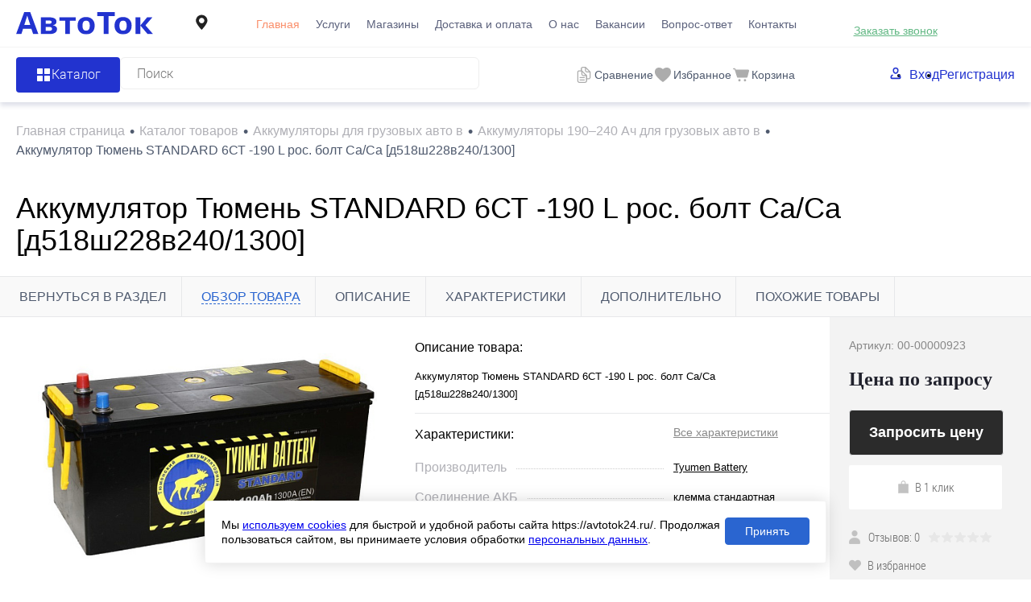

--- FILE ---
content_type: text/html; charset=UTF-8
request_url: https://spb.avtotok24.ru/catalog/akkumulyatory-dlya-gruzovykh-avto/190-240-ach/akkumulyator-tyumen-standard-6st-190-l-ros-bolt-d518sh228v240-1300/
body_size: 24552
content:
<!DOCTYPE html>
<html lang="ru">

<head>
  <title>Купить аккумулятор тюмень standard 6ст -190 l рос. болт ca/ca [д518ш228в240/1300] в  в магазине Автоток</title>
	<meta name="yandex-verification" content="966c7cae0d2ce72d" />
  <meta charset="UTF-8">
  <META NAME="viewport" content="width=device-width, initial-scale=1.0">
  <link rel="shortcut icon" type="image/x-icon" href="/local/templates/dresscode/images/favicon.ico" />
  <meta http-equiv="X-UA-Compatible" content="IE=edge">
                                                      
  <meta http-equiv="Content-Type" content="text/html; charset=UTF-8" />
<meta name="robots" content="index, follow" />
<meta name="description" content="Аккумулятор Тюмень STANDARD 6СТ -190 L рос. болт Ca/Ca [д518ш228в240/1300] купить по низкой цене в . Интернет-магазин аккумуляторов Автоток. Бесплатная доставка по городу!" />
<script data-skip-moving="true">(function(w, d, n) {var cl = "bx-core";var ht = d.documentElement;var htc = ht ? ht.className : undefined;if (htc === undefined || htc.indexOf(cl) !== -1){return;}var ua = n.userAgent;if (/(iPad;)|(iPhone;)/i.test(ua)){cl += " bx-ios";}else if (/Windows/i.test(ua)){cl += ' bx-win';}else if (/Macintosh/i.test(ua)){cl += " bx-mac";}else if (/Linux/i.test(ua) && !/Android/i.test(ua)){cl += " bx-linux";}else if (/Android/i.test(ua)){cl += " bx-android";}cl += (/(ipad|iphone|android|mobile|touch)/i.test(ua) ? " bx-touch" : " bx-no-touch");cl += w.devicePixelRatio && w.devicePixelRatio >= 2? " bx-retina": " bx-no-retina";if (/AppleWebKit/.test(ua)){cl += " bx-chrome";}else if (/Opera/.test(ua)){cl += " bx-opera";}else if (/Firefox/.test(ua)){cl += " bx-firefox";}ht.className = htc ? htc + " " + cl : cl;})(window, document, navigator);</script>


<link href="/bitrix/js/ui/design-tokens/dist/ui.design-tokens.min.css?173702622623463" type="text/css"  rel="stylesheet" />
<link href="/bitrix/js/ui/fonts/opensans/ui.font.opensans.min.css?17370208972320" type="text/css"  rel="stylesheet" />
<link href="/bitrix/js/main/popup/dist/main.popup.bundle.min.css?173702642826589" type="text/css"  rel="stylesheet" />
<link href="/bitrix/cache/css/s1/dresscode/page_2318a26053f65ce9b5bccbcf2069de03/page_2318a26053f65ce9b5bccbcf2069de03_v1.css?174947791565054" type="text/css"  rel="stylesheet" />
<link href="/bitrix/cache/css/s1/dresscode/template_075c11c6a70846ee3445a8799dcb954f/template_075c11c6a70846ee3445a8799dcb954f_v1.css?1749477915401301" type="text/css"  data-template-style="true" rel="stylesheet" />







                            <link rel="canonical" href="/catalog/akkumulyatory-dlya-gruzovykh-avto/190-240-ach/akkumulyator-tyumen-standard-6st-190-l-ros-bolt-d518sh228v240-1300/"/></head>

<body class="loading  panels_white">
    <!-- Yandex.Metrika counter -->
<noscript><div><img src="https://mc.yandex.ru/watch/53496142" style="position:absolute; left:-9999px;" alt="" /></div></noscript>
  <!-- /Yandex.Metrika counter -->  <div id="panel">
      </div>
  <div id="foundation">
    
<header class="header">
  <div id="headerLine4"  class="color_theme" >
    <div id="container">
      <div class="subTable">
        <!-- <div class="subTableColumn"> -->
        <!-- <div class="verticalBlock"> -->
        <div id="logo">
          		<a href="/"><img src="/local/templates/dresscode/images/logo.svg" alt=""></a>
        </div>
        <!-- </div> -->
        <!-- </div> -->
        <div id="geoPosition" class="region_wrapper  color_">
	<!--'start_frame_cache_region-wrap'-->	<div class="dropdown-holder header-region">
		<div class="user-geo-position">
			<div class="user-geo-position-label">
				<svg xmlns="http://www.w3.org/2000/svg" xmlns:xlink="http://www.w3.org/1999/xlink" style="enable-background:new 0 0 91 91;" version="1.1" viewBox="0 0 91 91" xml:space="preserve"><path d="M66.9,41.8c0-11.3-9.1-20.4-20.4-20.4c-11.3,0-20.4,9.1-20.4,20.4c0,11.3,20.4,32.4,20.4,32.4S66.9,53.1,66.9,41.8z    M37,41.4c0-5.2,4.3-9.5,9.5-9.5c5.2,0,9.5,4.2,9.5,9.5c0,5.2-4.2,9.5-9.5,9.5C41.3,50.9,37,46.6,37,41.4z"/></svg>
			</div>
			<div class="user-geo-position-value"><a href="#" class="user-geo-position-value-link"></a></div>
		</div>
		<ul class="dropdown-item dropdown-item--right header-region-list">
						<li class="dropdown-list-item">
				<a href="https://avtotok24.ru/catalog/akkumulyatory-dlya-gruzovykh-avto/190-240-ach/akkumulyator-tyumen-standard-6st-190-l-ros-bolt-d518sh228v240-1300/" class="geo-location-window-list-item-link" data-id="111101" data-parse-value="Ростов-на-Дону"><span>Ростов-на-Дону</span></a>
			</li>
						<li class="dropdown-list-item">
				<a href="https://murino.avtotok24.ru/catalog/akkumulyatory-dlya-gruzovykh-avto/190-240-ach/akkumulyator-tyumen-standard-6st-190-l-ros-bolt-d518sh228v240-1300/" class="geo-location-window-list-item-link" data-id="115629" data-parse-value="Мурино"><span>Мурино</span></a>
			</li>
						<li class="dropdown-list-item">
				<a href="https://anapa.avtotok24.ru/catalog/akkumulyatory-dlya-gruzovykh-avto/190-240-ach/akkumulyator-tyumen-standard-6st-190-l-ros-bolt-d518sh228v240-1300/" class="geo-location-window-list-item-link" data-id="111105" data-parse-value="Анапа"><span>Анапа</span></a>
			</li>
						<li class="dropdown-list-item">
				<a href="https://yeisk.avtotok24.ru/catalog/akkumulyatory-dlya-gruzovykh-avto/190-240-ach/akkumulyator-tyumen-standard-6st-190-l-ros-bolt-d518sh228v240-1300/" class="geo-location-window-list-item-link" data-id="111103" data-parse-value="Ейск"><span>Ейск</span></a>
			</li>
					</ul>
			<div id="geo-location-window" class="hidden">
				<div class="geo-location-window-container">
					<div class="geo-location-window-container-bg">
						<div class="geo-location-window-heading">Выберите ваш город <a href="#" class="geo-location-window-exit"></a></div>
						<div class="geo-location-window-wp">
															<div class="geo-location-window-list">
																			<div class="geo-location-window-list-item">
											<a href="https://avtotok24.ru/catalog/akkumulyatory-dlya-gruzovykh-avto/190-240-ach/akkumulyator-tyumen-standard-6st-190-l-ros-bolt-d518sh228v240-1300/" class="geo-location-window-list-item-link" data-id="111101" data-parse-value="Ростов-на-Дону"><span>Ростов-на-Дону</span></a>
										</div>
																			<div class="geo-location-window-list-item">
											<a href="https://murino.avtotok24.ru/catalog/akkumulyatory-dlya-gruzovykh-avto/190-240-ach/akkumulyator-tyumen-standard-6st-190-l-ros-bolt-d518sh228v240-1300/" class="geo-location-window-list-item-link" data-id="115629" data-parse-value="Мурино"><span>Мурино</span></a>
										</div>
																			<div class="geo-location-window-list-item">
											<a href="https://anapa.avtotok24.ru/catalog/akkumulyatory-dlya-gruzovykh-avto/190-240-ach/akkumulyator-tyumen-standard-6st-190-l-ros-bolt-d518sh228v240-1300/" class="geo-location-window-list-item-link" data-id="111105" data-parse-value="Анапа"><span>Анапа</span></a>
										</div>
																			<div class="geo-location-window-list-item">
											<a href="https://yeisk.avtotok24.ru/catalog/akkumulyatory-dlya-gruzovykh-avto/190-240-ach/akkumulyator-tyumen-standard-6st-190-l-ros-bolt-d518sh228v240-1300/" class="geo-location-window-list-item-link" data-id="111103" data-parse-value="Ейск"><span>Ейск</span></a>
										</div>
																	</div>
														<div class="geo-location-window-search">
								<input type="text" value="" placeholder=" Выберите ваш город" class="geo-location-window-search-input">
								<div class="geo-location-window-search-values-cn">
									<div class="geo-location-window-search-values"></div>
								</div>
							</div>
														<div class="geo-location-window-button-container">
								<a href="https:///catalog/akkumulyatory-dlya-gruzovykh-avto/190-240-ach/akkumulyator-tyumen-standard-6st-190-l-ros-bolt-d518sh228v240-1300/" class="geo-location-window-button disabled">Запомнить город
									<span id="geo-location-window-fast-loader">
										<span class="f_circleG" id="frotateG_01"></span>
										<span class="f_circleG" id="frotateG_02"></span>
										<span class="f_circleG" id="frotateG_03"></span>
										<span class="f_circleG" id="frotateG_04"></span>
										<span class="f_circleG" id="frotateG_05"></span>
										<span class="f_circleG" id="frotateG_06"></span>
										<span class="f_circleG" id="frotateG_07"></span>
										<span class="f_circleG" id="frotateG_08"></span>
									</span>
								</a>
							</div>
						</div>
					</div>
				</div>
			</div>
	</div>
	<!--'end_frame_cache_region-wrap'--></div>
        <div class="subTableColumn subTableColumn--nav">
          <nav class="headerLineMenu2">
            	<ul id="subMenu">
									<li><a class="selected">Главная</a></li>
												<li><a href="/services/">Услуги</a></li>
												<li><a href="/stores/">Магазины</a></li>
												<li><a href="/delivery/">Доставка и оплата</a></li>
												<li><a href="/about/">О нас</a></li>
												<li><a href="/vakansii/">Вакансии</a></li>
												<li><a href="/faq/">Вопрос-ответ</a></li>
												<li><a href="/about/contacts/">Контакты</a></li>
						</ul>
          </nav>
        </div>
        <div class="subTableColumn">
          <!-- <div class="phonesContainer"> -->
          <!-- <div class="firstPhones"> -->
          <!-- <div class="phonesTb"> -->
          <div class="phonesTc">
            <span class="heading">		
					<span class="heading">8 (863) 301-60-90</span>		
						</span>
<a href="#" class="openWebFormModal link callBack" data-id="1">Заказать звонок</a>
<div class="webformModal" id="webFormDwModal_1">
  <div class="webformModalHideScrollBar">
    <div class="webformModalcn100">
      <div class="webformModalContainer">
        <div class="webFormDwModal" data-id="1">
                                          <form name="DW_CALLBACK_FORM" action="/catalog/akkumulyatory-dlya-gruzovykh-avto/190-240-ach/akkumulyator-tyumen-standard-6st-190-l-ros-bolt-d518sh228v240-1300/" method="POST" enctype="multipart/form-data"><input type="hidden" name="sessid" id="sessid" value="2b5724951cfb2d8a83b5d0d4042de0cf" /><input type="hidden" name="WEB_FORM_ID" value="1" />                                          <div class="webFormModalHeading">Заказать звонок<a href="#" class="webFormModalHeadingExit"></a></div>
                                          <!-- <p class="webFormDescription">Ваше сообщение</p> -->
                                      <div class="webFormItems">
                                                      <div class="webFormItem" id="WEB_FORM_ITEM_TELEPHONE">
                      <div class="webFormItemCaption">
                                                                            <!-- <img src="/upload/form/812/812d804abc6669cfbc0abe0c98f2a4ce.png" class="webFormItemImage" alt="Ваш телефон"> -->
                                                <div class="webFormItemLabel">Ваш телефон<span class="webFormItemRequired">*</span></div>
                      </div>
                      <div class="webFormItemError"></div>
                      <div class="webFormItemField"  data-required="Y" >
                                                  <input type="text"  class="inputtext"  name="form_text_1" value="" size="40">                                              </div>
                    </div>
                                                                        <div class="webFormItem" id="WEB_FORM_ITEM_NAME">
                      <div class="webFormItemCaption">
                                                                            <!-- <img src="/upload/form/acb/acb5843a10142ebed20c9dfac5ae20b0.png" class="webFormItemImage" alt="Ваше имя"> -->
                                                <div class="webFormItemLabel">Ваше имя</div>
                      </div>
                      <div class="webFormItemError"></div>
                      <div class="webFormItemField" >
                                                  <input type="text"  class="inputtext"  name="form_text_2" value="" size="40">                                              </div>
                    </div>
                                                                </div>
                        <div class="webFormError"></div>
            <div class="webFormTools">
              <div class="form-group button-group licenses-group">
                <input type="checkbox" id="licenses" name="licenses" required value="Y" aria-required="true">
                <label for="licenses">
                  Я&nbsp;<a href="/about/consent/" target="_blank">согласен</a> с&nbsp;обработкой моих <a href="/about/policy/" target="_blank">персональных данных</a> на&nbsp;сайте оператора                </label>
              </div>
              <br>
              <div class="tb">
                <div class="tc">
                  <button  type="submit" name="web_form_submit" value="" class="sendWebFormDw">
                    Отправить                  </button>
                  <input type="hidden" name="web_form_apply" value="Y" />
                </div>

                <div class="tc">
                  <button type="reset" value="" class="sendWebFormDw__reset">
                    Сбросить                  </button>
                </div>
              </div>
              <p><span class="form-required starrequired">*</span> - обязательные поля</p>
            </div>
            </form>                  </div>
      </div>
    </div>
  </div>
</div>
<div class="webFormMessage" id="webFormMessage_1">
  <div class="webFormMessageContainer">
    <div class="webFormMessageMiddle">
      <div class="webFormMessageHeading">Сообщение отправлено</div>
      <div class="webFormMessageDescription">Ваше сообщение успешно отправлено. В ближайшее время с Вами свяжется наш специалист</div>
      <a href="#" class="webFormMessageExit">Закрыть окно</a>
    </div>
  </div>
</div>
          </div>
          <!-- </div> -->
          <!-- </div> -->
          <!-- </div> -->
        </div>
        <div class="aside-wrapper">
          <div class="mobile-menu menu-container">
            <div class="header-menu-init" onclick="window?.headerMenu?.closeMenu()">
              <svg width="20" height="20" viewBox="0 0 20 20" fill="none" xmlns="http://www.w3.org/2000/svg">
                <path fill-rule="evenodd" clip-rule="evenodd" d="M17.0438 19.843L3.88171e-06 2.83472L2.84064 0L19.8844 17.0083L17.0438 19.843Z" fill="#2233CF"/>
                <path fill-rule="evenodd" clip-rule="evenodd" d="M0.115566 17.1653L17.1594 0.156983L20 2.9917L2.9562 20L0.115566 17.1653Z" fill="#2233CF"/>
              </svg>
            </div>
            <div class="mobile-menu__wrap">
              <nav class="mobile-menu__auth">
                <ul class="mobile-menu__auth-list">
                  	<li class="top-auth-login"><a href="/auth/?backurl=/catalog/akkumulyatory-dlya-gruzovykh-avto/190-240-ach/akkumulyator-tyumen-standard-6st-190-l-ros-bolt-d518sh228v240-1300/index.php">Вход</a></li>
	<li class="top-auth-register"><a href="/auth/?register=yes&amp;backurl=/catalog/akkumulyatory-dlya-gruzovykh-avto/190-240-ach/akkumulyator-tyumen-standard-6st-190-l-ros-bolt-d518sh228v240-1300/index.php">Регистрация</a></li>
                </ul>
              </nav>
              <div class="mobile-menu__phone">
                <span class="heading">		
					<span class="heading">8 (863) 301-60-90</span>		
						</span>
<a href="#" class="openWebFormModal link callBack" data-id="1">Заказать звонок</a>
<div class="webformModal" id="webFormDwModal_1">
  <div class="webformModalHideScrollBar">
    <div class="webformModalcn100">
      <div class="webformModalContainer">
        <div class="webFormDwModal" data-id="1">
                                          <form name="DW_CALLBACK_FORM" action="/catalog/akkumulyatory-dlya-gruzovykh-avto/190-240-ach/akkumulyator-tyumen-standard-6st-190-l-ros-bolt-d518sh228v240-1300/" method="POST" enctype="multipart/form-data"><input type="hidden" name="sessid" id="sessid_1" value="2b5724951cfb2d8a83b5d0d4042de0cf" /><input type="hidden" name="WEB_FORM_ID" value="1" />                                          <div class="webFormModalHeading">Заказать звонок<a href="#" class="webFormModalHeadingExit"></a></div>
                                          <!-- <p class="webFormDescription">Ваше сообщение</p> -->
                                      <div class="webFormItems">
                                                      <div class="webFormItem" id="WEB_FORM_ITEM_TELEPHONE">
                      <div class="webFormItemCaption">
                                                                            <!-- <img src="/upload/form/812/812d804abc6669cfbc0abe0c98f2a4ce.png" class="webFormItemImage" alt="Ваш телефон"> -->
                                                <div class="webFormItemLabel">Ваш телефон<span class="webFormItemRequired">*</span></div>
                      </div>
                      <div class="webFormItemError"></div>
                      <div class="webFormItemField"  data-required="Y" >
                                                  <input type="text"  class="inputtext"  name="form_text_1" value="" size="40">                                              </div>
                    </div>
                                                                        <div class="webFormItem" id="WEB_FORM_ITEM_NAME">
                      <div class="webFormItemCaption">
                                                                            <!-- <img src="/upload/form/acb/acb5843a10142ebed20c9dfac5ae20b0.png" class="webFormItemImage" alt="Ваше имя"> -->
                                                <div class="webFormItemLabel">Ваше имя</div>
                      </div>
                      <div class="webFormItemError"></div>
                      <div class="webFormItemField" >
                                                  <input type="text"  class="inputtext"  name="form_text_2" value="" size="40">                                              </div>
                    </div>
                                                                </div>
                        <div class="webFormError"></div>
            <div class="webFormTools">
              <div class="form-group button-group licenses-group">
                <input type="checkbox" id="licenses" name="licenses" required value="Y" aria-required="true">
                <label for="licenses">
                  Я&nbsp;<a href="/about/consent/" target="_blank">согласен</a> с&nbsp;обработкой моих <a href="/about/policy/" target="_blank">персональных данных</a> на&nbsp;сайте оператора                </label>
              </div>
              <br>
              <div class="tb">
                <div class="tc">
                  <button  type="submit" name="web_form_submit" value="" class="sendWebFormDw">
                    Отправить                  </button>
                  <input type="hidden" name="web_form_apply" value="Y" />
                </div>

                <div class="tc">
                  <button type="reset" value="" class="sendWebFormDw__reset">
                    Сбросить                  </button>
                </div>
              </div>
              <p><span class="form-required starrequired">*</span> - Поля, обязательные для заполнения</p>
            </div>
            </form>                  </div>
      </div>
    </div>
  </div>
</div>
<div class="webFormMessage" id="webFormMessage_1">
  <div class="webFormMessageContainer">
    <div class="webFormMessageMiddle">
      <div class="webFormMessageHeading">Сообщение отправлено</div>
      <div class="webFormMessageDescription">Ваше сообщение успешно отправлено. В ближайшее время с Вами свяжется наш специалист</div>
      <a href="#" class="webFormMessageExit">Закрыть окно</a>
    </div>
  </div>
</div>
              </div>
              <nav class="mobile-menu__nav">
                	<ul class="mobile-menu__list">
									<li><a class="selected">Главная</a></li>
												<li><a href="/services/">Услуги</a></li>
												<li><a href="/stores/">Магазины</a></li>
												<li><a href="/delivery/">Доставка и оплата</a></li>
												<li><a href="/about/">О нас</a></li>
												<li><a href="/vakansii/">Вакансии</a></li>
												<li><a href="/faq/">Вопрос-ответ</a></li>
												<li><a href="/about/contacts/">Контакты</a></li>
						</ul>
              </nav>
            </div>
          </div>
          <div class="aside-wrapper__cover">

          </div>
        </div>
        <div class="menu-btn__wrapper">
          <nav class="region-btn">
            <div id="geoPosition" class="region_wrapper region_wrapper--mobile  color_">
		<div class="dropdown-holder header-region">
		<div class="user-geo-position">
			<div class="user-geo-position-label">
        <svg width="8" height="11" viewBox="0 0 8 11" fill="none" xmlns="http://www.w3.org/2000/svg">
          <path fill-rule="evenodd" clip-rule="evenodd" d="M4.76929 10.5747C6.1685 8.64155 8 5.74793 8 4.27486C8 2.04027 6.98851 0 3.95402 0C0.91954 0 4.20936e-06 2.4289 0 4.1777C-4.63645e-06 6.10397 1.79896 8.64908 3.16768 10.5532C3.56098 11.1004 4.3742 11.1206 4.76929 10.5747ZM3.954 5.82933C4.86813 5.82933 5.60917 5.04637 5.60917 4.08053C5.60917 3.11469 4.86813 2.33172 3.954 2.33172C3.03987 2.33172 2.29883 3.11469 2.29883 4.08053C2.29883 5.04637 3.03987 5.82933 3.954 5.82933Z" fill="#8E8E8E"/>
        </svg>
      </div>
			<div class="user-geo-position-value"><a href="#" class="user-geo-position-value-link"></a></div>
		</div>
		<ul class="dropdown-item dropdown-item--right header-region-list">
						<li class="dropdown-list-item">
				<a href="https://avtotok24.ru/catalog/akkumulyatory-dlya-gruzovykh-avto/190-240-ach/akkumulyator-tyumen-standard-6st-190-l-ros-bolt-d518sh228v240-1300/" class="geo-location-window-list-item-link" data-id="111101" data-parse-value="Ростов-на-Дону"><span>Ростов-на-Дону</span></a>
			</li>
						<li class="dropdown-list-item">
				<a href="https://murino.avtotok24.ru/catalog/akkumulyatory-dlya-gruzovykh-avto/190-240-ach/akkumulyator-tyumen-standard-6st-190-l-ros-bolt-d518sh228v240-1300/" class="geo-location-window-list-item-link" data-id="115629" data-parse-value="Мурино"><span>Мурино</span></a>
			</li>
						<li class="dropdown-list-item">
				<a href="https://anapa.avtotok24.ru/catalog/akkumulyatory-dlya-gruzovykh-avto/190-240-ach/akkumulyator-tyumen-standard-6st-190-l-ros-bolt-d518sh228v240-1300/" class="geo-location-window-list-item-link" data-id="111105" data-parse-value="Анапа"><span>Анапа</span></a>
			</li>
						<li class="dropdown-list-item">
				<a href="https://yeisk.avtotok24.ru/catalog/akkumulyatory-dlya-gruzovykh-avto/190-240-ach/akkumulyator-tyumen-standard-6st-190-l-ros-bolt-d518sh228v240-1300/" class="geo-location-window-list-item-link" data-id="111103" data-parse-value="Ейск"><span>Ейск</span></a>
			</li>
					</ul>
			<div id="geo-location-window" class="hidden">
				<div class="geo-location-window-container">
					<div class="geo-location-window-container-bg">
						<div class="geo-location-window-heading">Выберите ваш город <a href="#" class="geo-location-window-exit"></a></div>
						<div class="geo-location-window-wp">
															<div class="geo-location-window-list">
																			<div class="geo-location-window-list-item">
											<a href="https://avtotok24.ru/catalog/akkumulyatory-dlya-gruzovykh-avto/190-240-ach/akkumulyator-tyumen-standard-6st-190-l-ros-bolt-d518sh228v240-1300/" class="geo-location-window-list-item-link" data-id="111101" data-parse-value="Ростов-на-Дону"><span>Ростов-на-Дону</span></a>
										</div>
																			<div class="geo-location-window-list-item">
											<a href="https://murino.avtotok24.ru/catalog/akkumulyatory-dlya-gruzovykh-avto/190-240-ach/akkumulyator-tyumen-standard-6st-190-l-ros-bolt-d518sh228v240-1300/" class="geo-location-window-list-item-link" data-id="115629" data-parse-value="Мурино"><span>Мурино</span></a>
										</div>
																			<div class="geo-location-window-list-item">
											<a href="https://anapa.avtotok24.ru/catalog/akkumulyatory-dlya-gruzovykh-avto/190-240-ach/akkumulyator-tyumen-standard-6st-190-l-ros-bolt-d518sh228v240-1300/" class="geo-location-window-list-item-link" data-id="111105" data-parse-value="Анапа"><span>Анапа</span></a>
										</div>
																			<div class="geo-location-window-list-item">
											<a href="https://yeisk.avtotok24.ru/catalog/akkumulyatory-dlya-gruzovykh-avto/190-240-ach/akkumulyator-tyumen-standard-6st-190-l-ros-bolt-d518sh228v240-1300/" class="geo-location-window-list-item-link" data-id="111103" data-parse-value="Ейск"><span>Ейск</span></a>
										</div>
																	</div>
														<div class="geo-location-window-search">
								<input type="text" value="" placeholder=" Выберите ваш город" class="geo-location-window-search-input">
								<div class="geo-location-window-search-values-cn">
									<div class="geo-location-window-search-values"></div>
								</div>
							</div>
														<div class="geo-location-window-button-container">
								<a href="https:///catalog/akkumulyatory-dlya-gruzovykh-avto/190-240-ach/akkumulyator-tyumen-standard-6st-190-l-ros-bolt-d518sh228v240-1300/" class="geo-location-window-button disabled">Запомнить город
									<span id="geo-location-window-fast-loader">
										<span class="f_circleG" id="frotateG_01"></span>
										<span class="f_circleG" id="frotateG_02"></span>
										<span class="f_circleG" id="frotateG_03"></span>
										<span class="f_circleG" id="frotateG_04"></span>
										<span class="f_circleG" id="frotateG_05"></span>
										<span class="f_circleG" id="frotateG_06"></span>
										<span class="f_circleG" id="frotateG_07"></span>
										<span class="f_circleG" id="frotateG_08"></span>
									</span>
								</a>
							</div>
						</div>
					</div>
				</div>
			</div>
	</div>
	</div>
          </nav>
          <div class="menu-btn header-menu-init" data-type="menu">
            <svg  width="20" height="18" viewBox="0 0 20 18" fill="none" xmlns="http://www.w3.org/2000/svg">
              <path d="M0 2H20" stroke="#2233CF" stroke-width="4"/>
              <path d="M0 9H20" stroke="#2233CF" stroke-width="4"/>
              <path d="M0 16H20" stroke="#2233CF" stroke-width="4"/>
            </svg>
          </div>
        </div>
      </div>
    </div>
  </div>

  <div id="subHeader7"  class="color_white" >
    <div id="container">
      <!-- <div class="subTable"> -->
      <div class="subTableRow">

        <div class="subTableColumn">
          <div class="dropdown-holder">
            <a href="/catalog/" class="header-catalog-menu heading orange">
              <!-- <span class="line-holder">
                <span class="line line-1"></span>
                <span class="line line-2"></span>
                <span class="line line-3"></span>
                <span class="line line-4"></span>
              </span> -->
              <img src="/local/templates/dresscode/images/header-btn-icon.png" alt="иконка кнопки">

              <span>Каталог</span>
            </a>
            <div class="collapsed dropdown-item">
               
			<ul id="leftMenu">
							<li class="eChild">
					<a href="/catalog/akkumulyatory-dlya-legkovykh/" class="menuLink">
						<span class="tb">
															<span class="pc">
									<img src="/upload/uf/398/sedan_car_model.svg" alt="Аккумуляторы для легковых авто">
								</span>
														<span class="tx">
								Аккумуляторы для легковых авто							</span>
						</span>
					</a>
											<div class="drop">
														                                                                								<ul class="menuItems">
                                                                            <li><a href="/catalog/akkumulyatory-dlya-legkovykh/gelevye-agm/" class="menuLink"><span>Гелевые аккумуляторы</span></a></li>
<li><a href="/catalog/akkumulyatory-dlya-legkovykh/efb-start-stop/" class="menuLink"><span>EFB-аккумуляторы</span></a></li>
<li><a href="/brands/afa/" class="menuLink"><span>Аккумуляторы AFA</span></a></li>
<li><a href="/brands/atlas-koreya/" class="menuLink"><span>Аккумуляторы ATLAS</span></a></li>
<li><a href="/brands/mutlu-turtsiya/" class="menuLink"><span>Аккумуляторы MULTU</span></a></li>
<li><a href="/brands/varta-johnson-control/" class="menuLink"><span>Аккумуляторы VARTA</span></a></li>
<li><a href="/brands/AKOM/" class="menuLink"><span>Аккумуляторы AKOM</span></a></li>                                    								</ul>
																				</div>
									</li>
							<li class="eChild">
					<a href="/catalog/akkumulyatory-dlya-gruzovykh-avto/" class="menuLink">
						<span class="tb">
															<span class="pc">
									<img src="/upload/uf/13d/cargo_truck.svg" alt="Аккумуляторы для грузовых авто">
								</span>
														<span class="tx">
								Аккумуляторы для грузовых авто							</span>
						</span>
					</a>
											<div class="drop">
														                                                                								<ul class="menuItems">
                                                                            <li><a href="/brands/mutlu-turtsiya/" class="menuLink"><span>Аккумуляторы MULTU</span></a></li>
<li><a href="/brands/varta-johnson-control/" class="menuLink"><span>Аккумуляторы VARTA</span></a></li>
                                    								</ul>
																				</div>
									</li>
							<li class="eChild">
					<a href="/catalog/soputstvuyushchie-tovary/" class="menuLink">
						<span class="tb">
															<span class="pc">
									<img src="/upload/uf/abc/accumulator_cable.svg" alt="Сопутствующие товары">
								</span>
														<span class="tx">
								Сопутствующие товары							</span>
						</span>
					</a>
											<div class="drop">
														                                                                								<ul class="menuItems">
                                                                            <li><a href="/catalog/soputstvuyushchie-tovary/nedorogie_4/" class="menuLink"><span>Недорогие</span></a></li>                                    								</ul>
																				</div>
									</li>
							<li class="eChild">
					<a href="/catalog/akkumulyatory-dlya-mototsiklov/" class="menuLink">
						<span class="tb">
															<span class="pc">
									<img src="/upload/uf/420/motorcycle.svg" alt="Аккумуляторы для мотоциклов">
								</span>
														<span class="tx">
								Аккумуляторы для мотоциклов							</span>
						</span>
					</a>
											<div class="drop">
														                                                                								<ul class="menuItems">
                                                                            <li><a href="/catalog/akkumulyatory-dlya-mototsiklov/gelevye-akkumulyatory-agm/" class="menuLink"><span>Гелевые аккумуляторы</span></a></li>
<li><a href="/brands/siltech/" class="menuLink"><span>Аккумуляторы SILTECH</span></a></li>
<li><a href="/brands/tyumen/" class="menuLink"><span>Аккумуляторы ТЮМЕНЬ</span></a></li>
<li><a href="/brands/delta-st-kitay/" class="menuLink"><span>Аккумуляторы DELTA</span></a></li>                                    								</ul>
																				</div>
									</li>
							<li class="eChild">
					<a href="/catalog/akkumulyatory-dlya-vodnogo-transporta/" class="menuLink">
						<span class="tb">
															<span class="pc">
									<img src="/upload/uf/b72/jet_boating_side_view_black_silhouette.svg" alt="Аккумуляторы для водного транспорта">
								</span>
														<span class="tx">
								Аккумуляторы для водного транспорта							</span>
						</span>
					</a>
											<div class="drop">
														                                                                								<ul class="menuItems">
                                                                            <li><a href="/brands/atlas-koreya/" class="menuLink"><span>Аккумуляторы ATLAS</span></a></li>
<li><a href="/brands/sebang/" class="menuLink"><span>Аккумуляторы Sebang</span></a></li>                                    								</ul>
																				</div>
									</li>
							<li class="eChild">
					<a href="/catalog/akkumulyatory-dlya-elektrotekhniki/" class="menuLink">
						<span class="tb">
															<span class="pc">
									<img src="/upload/uf/d89/hoverboard.svg" alt="Аккумуляторы для электротехники">
								</span>
														<span class="tx">
								Аккумуляторы для электротехники							</span>
						</span>
					</a>
											<div class="drop">
														                                                                								<ul class="menuItems">
                                                                            <li><a href="/catalog/akkumulyatory-dlya-elektrotekhniki/gelevye-akkumulyatory-agm_2/" class="menuLink"><span>Гелевые аккумуляторы</span></a></li>
<li><a href="/brands/siltech/" class="menuLink"><span>Аккумуляторы SILTECH</span></a></li>
<li><a href="/brands/delta-st-kitay/" class="menuLink"><span>Аккумуляторы DELTA</span></a></li>                                    								</ul>
																				</div>
									</li>
							<li>
					<a href="/catalog/zaryadnye-ustroystva/" class="menuLink">
						<span class="tb">
															<span class="pc">
									<img src="/upload/uf/54e/charger.svg" alt="Зарядные устройства">
								</span>
														<span class="tx">
								Зарядные устройства							</span>
						</span>
					</a>
									</li>
					</ul>
	            </div>
          </div>

          <div id="topSearchLine">
            <div id="topSearch2">
	<form action="/search/" method="GET" id="topSearchForm">
		<div class="searchContainerInner">
			<div class="searchContainer">
				<div class="searchColumn">
					<input type="text" name="q" value="" autocomplete="off" placeholder="Поиск" id="searchQuery">
					<input type="submit" name="send" value="Y" id="goSearch">
				</div>
			</div>
		</div>
	</form>
</div>
<div id="searchResult"></div>
<div id="searchOverlap"></div>
          </div>
        </div>

        <div class="subTableColumn">
          <div class="toolsContainer">
            <div class="topCompare">
              <div id="flushTopCompare">
                <!--'start_frame_cache_yqTuxz'-->
<a class="text">
	<span class="icon"><img src="/images/comparison.svg" alt=""></span>
	</a>

<!--'end_frame_cache_yqTuxz'-->              </div>
              <span class="topCompare__text">Сравнение</span>
            </div>
            <div class="topWishlist">
              <div id="flushTopwishlist">
                <!--'start_frame_cache_zkASNO'--><a class="text">
	<div class="icon">
		<img src="/images/wishlist.svg" alt="">
	</div>
	</a>

<!--'end_frame_cache_zkASNO'-->              </div>
              <span class="topCompare__text">Избранное</span>
            </div>
            <div class="cart">
              <div id="flushTopCart">
                <!--'start_frame_cache_FKauiI'-->	<a class="countLink">
		<div class="icon"><img src="/images/basket.svg" alt=""></div>
			</a>
	<a class="heading">
		<span class="cartLabel">
			В корзине		</span>
		<span class="total">
							пока пусто					</span>
	</a>
<!--'end_frame_cache_FKauiI'-->              </div>
              <span class="topCompare__text">Корзина</span>
            </div>
          </div>
        </div>

        <!-- <div class="subTableColumn"> -->
        <nav id="topAuth">
          <ul class="topAuth__list">
            	<li class="top-auth-login"><a href="/auth/?backurl=/catalog/akkumulyatory-dlya-gruzovykh-avto/190-240-ach/akkumulyator-tyumen-standard-6st-190-l-ros-bolt-d518sh228v240-1300/index.php">Вход</a></li>
	<li class="top-auth-register"><a href="/auth/?register=yes&amp;backurl=/catalog/akkumulyatory-dlya-gruzovykh-avto/190-240-ach/akkumulyator-tyumen-standard-6st-190-l-ros-bolt-d518sh228v240-1300/index.php">Регистрация</a></li>
          </ul>
        </nav>
        <!-- </div> -->
      </div>
      <!-- </div> -->
    </div>
  </div>
</header>
    <main id="main"  class="color_white" >
      <div  id="container">
                <div class="compliter">
          <div class="breadcrumbs" itemscope itemtype="http://schema.org/BreadcrumbList"><ul><li itemprop="itemListElement" itemscope="" itemtype="http://schema.org/ListItem"><a href="https://spb.avtotok24.ru/" title="Главная страница" itemprop="item"><span itemprop="name">Главная страница</span><meta itemprop="position" content="1"></a></li><li><span class="arrow"> &bull; </span></li><li itemprop="itemListElement" itemscope="" itemtype="http://schema.org/ListItem"><a href="https://spb.avtotok24.ru/catalog/" title="Каталог товаров" itemprop="item"><span itemprop="name">Каталог товаров</span><meta itemprop="position" content="2"></a></li><li><span class="arrow"> &bull; </span></li><li itemprop="itemListElement" itemscope="" itemtype="http://schema.org/ListItem"><a href="https://spb.avtotok24.ru/catalog/akkumulyatory-dlya-gruzovykh-avto/" title="Аккумуляторы для грузовых авто в " itemprop="item"><span itemprop="name">Аккумуляторы для грузовых авто в </span><meta itemprop="position" content="3"></a></li><li><span class="arrow"> &bull; </span></li><li itemprop="itemListElement" itemscope="" itemtype="http://schema.org/ListItem"><a href="https://spb.avtotok24.ru/catalog/akkumulyatory-dlya-gruzovykh-avto/190-240-ach/" title="Аккумуляторы 190–240 Ач для грузовых авто в " itemprop="item"><span itemprop="name">Аккумуляторы 190–240 Ач для грузовых авто в </span><meta itemprop="position" content="4"></a></li><li><span class="arrow"> &bull; </span></li>
			<li itemprop="itemListElement" itemscope="" itemtype="http://schema.org/ListItem">
			<span class="changeName">Аккумулятор Тюмень STANDARD 6СТ -190 L рос. болт Ca/Ca [д518ш228в240/1300]</span>
			<a itemprop="item" href="https://spb.avtotok24.ru/catalog/akkumulyatory-dlya-gruzovykh-avto/190-240-ach/akkumulyator-tyumen-standard-6st-190-l-ros-bolt-d518sh228v240-1300/" title="Аккумулятор Тюмень STANDARD 6СТ -190 L рос. болт Ca/Ca [д518ш228в240/1300]"><meta itemprop="name" content="Аккумулятор Тюмень STANDARD 6СТ -190 L рос. болт Ca/Ca [д518ш228в240/1300]"></a>
			<meta itemprop="position" content="5"></li></ul></div>            <div class="title">
              <h1>Аккумулятор Тюмень STANDARD 6СТ -190 L рос. болт Ca/Ca [д518ш228в240/1300]</h1>
            </div>
                    <div id="right">
</div></div></div></div></div></div><div id="bx_117848907_110910">
	<div id="catalogElement" class="item" data-product-id="110910" data-iblock-id="" data-prop-id="" data-hide-measure="N" data-price-code="BASE">
		<div id="elementSmallNavigation">
							<div class="tabs">
											<div class="tab" data-id=""><a href="/catalog/akkumulyatory-dlya-gruzovykh-avto/190-240-ach/"><span>Вернуться в раздел</span></a></div>
											<div class="tab active" data-id="browse"><a href="#"><span>Обзор товара</span></a></div>
											<div class="tab" data-id="detailText"><a href="#"><span>Описание</span></a></div>
											<div class="tab" data-id="elementProperties"><a href="#"><span>Характеристики</span></a></div>
											<div class="tab" data-id="elementPdf"><a href="#"><span>Дополнительно</span></a></div>
											<div class="tab" data-id="similar"><a href="#"><span>Похожие товары</span></a></div>
									</div>
					</div>
		<div id="tableContainer">
			<div id="elementNavigation" class="column">
									<div class="tabs">
													<div class="tab" data-id=""><a href="/catalog/akkumulyatory-dlya-gruzovykh-avto/190-240-ach/">Вернуться в раздел<img src="/local/templates/dresscode/images/elementNavIco1.png" alt="Вернуться в раздел"></a></div>
													<div class="tab active" data-id="browse"><a href="#">Обзор товара<img src="/local/templates/dresscode/images/elementNavIco2.png" alt="Обзор товара"></a></div>
													<div class="tab" data-id="detailText"><a href="#">Описание<img src="/local/templates/dresscode/images/elementNavIco8.png" alt="Описание"></a></div>
													<div class="tab" data-id="elementProperties"><a href="#">Характеристики<img src="/local/templates/dresscode/images/elementNavIco9.png" alt="Характеристики"></a></div>
													<div class="tab" data-id="elementPdf"><a href="#">Дополнительно<img src="/local/templates/dresscode/images/elementNavIco12.png" alt="Дополнительно"></a></div>
													<div class="tab" data-id="similar"><a href="#">Похожие товары<img src="/local/templates/dresscode/images/elementNavIco6.png" alt="Похожие товары"></a></div>
											</div>
							</div>
			<div id="elementContainer" class="column">
				<div class="mainContainer" id="browse">
					<div class="col">
																			<div id="pictureContainer">
								<div class="pictureSlider">
																			<div class="item">
											<a href="/upload/iblock/be6/0ugs01xueojzjpeoulr3m0ty5wg4b53y/e0882887-d967-11e6-b5af-000c2958ec6f_f7dd0dca-acff-11e9-a741-d0509961603e.jpg" title="Увеличить"  class="zoom" data-small-picture="/upload/resize_cache/iblock/be6/0ugs01xueojzjpeoulr3m0ty5wg4b53y/50_50_1/e0882887-d967-11e6-b5af-000c2958ec6f_f7dd0dca-acff-11e9-a741-d0509961603e.jpg" data-large-picture="/upload/iblock/be6/0ugs01xueojzjpeoulr3m0ty5wg4b53y/e0882887-d967-11e6-b5af-000c2958ec6f_f7dd0dca-acff-11e9-a741-d0509961603e.jpg"><img src="/upload/resize_cache/iblock/be6/0ugs01xueojzjpeoulr3m0ty5wg4b53y/500_500_1/e0882887-d967-11e6-b5af-000c2958ec6f_f7dd0dca-acff-11e9-a741-d0509961603e.jpg" alt="Аккумулятор Тюмень STANDARD 6СТ -190 L рос. болт Ca/Ca [д518ш228в240/1300]" title="Аккумулятор Тюмень STANDARD 6СТ -190 L рос. болт Ca/Ca [д518ш228в240/1300]"></a>										</div>
																	</div>
							</div>
								<div id="moreImagesCarousel" class="hide">
									<div class="carouselWrapper">
										<div class="slideBox">
																					</div>
									</div>
									<div class="controls">
										<a href="#" id="moreImagesLeftButton"></a>
										<a href="#" id="moreImagesRightButton"></a>
									</div>
								</div>
											</div>
					<div class="col">
						<div id="smallElementTools">
							<div class="mainTool">
		<div class="article">
			Артикул: <span class="changeArticle" data-first-value="00-00000923">00-00000923</span>
		</div>
					<a class="price">Цена по запросу</a>
				<div class="columnRowWrap">
			<div class="row columnRow">
									<a href="#" class="addCart changeID changeCart disabled requestPrice" data-id="110910">Запросить цену</a>
							</div>
			<div class="row columnRow">
				<a href="#" class="fastBack label changeID disabled" data-id="110910"><img src="/local/templates/dresscode/images/fastBack.png" alt="Купить в 1 клик" class="icon">Купить в 1 клик</a>
			</div>
		</div>
			</div>
	<div class="secondTool">
					<div class="row">
			    <img src="/local/templates/dresscode/images/reviews.png" alt="" class="icon">
			    <span class="label">Отзывов:  0</span>
			    <div class="rating">
			      <i class="m" style="width:0%"></i>
			      <i class="h"></i>
			    </div>
			</div>
	    	    		<div class="row">
			<a href="#" class="addWishlist label" data-id="110910"><i class="fas fa-heart"></i><span>В избранное</span></a>
		</div>
		<div class="row">
			<a href="#" class="addCompare label changeID" data-id="110910"><i class="fas fa-balance-scale"></i><span>К сравнению</span></a>
		</div>
		<div class="row">
												<a class="outOfStock label changeAvailable"><img src="/local/templates/dresscode/images/outOfStock.png" alt="Недоступно" class="icon">Недоступно</a>
									</div>
	</div>						</div>
																			<div class="description">
								<div class="heading">Описание товара: </div>
								<div class="changeShortDescription" data-first-value='Аккумулятор Тюмень STANDARD 6СТ -190 L рос. болт Ca/Ca [д518ш228в240/1300]'>Аккумулятор Тюмень STANDARD 6СТ -190 L рос. болт Ca/Ca [д518ш228в240/1300]</div>
							</div>
																		<div class="changePropertiesNoGroup">
							    <div class="elementProperties">
        <div class="headingBox">
            <div class="heading">
                Характеристики:             </div>
            <div class="moreProperties">
                <a href="#" class="morePropertiesLink">Все характеристики</a>
            </div>
        </div>
        <div class="propertyList">
            				                                                        <div class="propertyTable">
                        <div class="propertyName">Производитель                        </div>
                        
                        <div class="propertyValue">
                                                            <a href="/brands/tyumen-battery/">Tyumen Battery</a>                                                    </div>
                    </div>
                            												                                                        <div class="propertyTable">
                        <div class="propertyName">Соединение АКБ                        </div>
                        
                        <div class="propertyValue">
                                                            клемма стандартная                                                                                    </div>
                    </div>
                            				                                                        <div class="propertyTable">
                        <div class="propertyName">Гарантия, год                        </div>
                        
                        <div class="propertyValue">
                                                            1                                                                                    </div>
                    </div>
                            								                                                        <div class="propertyTable">
                        <div class="propertyName">Под заказ                        </div>
                        
                        <div class="propertyValue">
                                                            Нет                                                                                    </div>
                    </div>
                            				                                                        <div class="propertyTable">
                        <div class="propertyName">Ток холодной прокрутки, A                        </div>
                        
                        <div class="propertyValue">
                                                            1320                                                                                    </div>
                    </div>
                            				                                                        <div class="propertyTable">
                        <div class="propertyName">Длинна, см                        </div>
                        
                        <div class="propertyValue">
                                                            518*273*240                                                                                    </div>
                    </div>
                            				                                                        <div class="propertyTable">
                        <div class="propertyName">Страна бренда                        </div>
                        
                        <div class="propertyValue">
                                                            Россия                                                                                    </div>
                    </div>
                            								                            																                            				                            				                            								                            								                            				                            				                            				                            																                            								                            				                            				                            												                            				                                    </div>
    </div>
                  						</div>
					</div>
				</div>
																	<div id="detailText">
						<div class="heading">Описание товара</div>
						<div class="changeDescription" data-first-value='#Загруженно автоматически'>#Загруженно автоматически</div>
					</div>
												<div class="detailAdvantag">
					<div class="heading"></div>
									</div>
								<div class="changePropertiesGroup">
					    <div id="elementProperties">
        <span class="heading">Характеристики:</span>
        <div class="table-wrapper">
    		<table class="stats">
    			<tbody>
                        					                                                                                                                                             
                                                                            					    					    					                                                                                                                                             
                                                                            					                                                                                                                                             
                                                                            					    					                                                                                                                                             
                                                                            					                                                                                                                                             
                                                                            					                                                                                                                                             
                                                                            					                                                                                                                                             
                                                                            					    					                                                                                                                                             
                                                                            					    					    					    					                                                                                                                                             
                                                                            					                                                                                                                                             
                                                                            					                                                                                                                                             
                                                                            					    					                                                                                                                                             
                                                                            					    					                                                                                                                                             
                                                                            					                                                                                                                                             
                                                                            					                                                                                                                                             
                                                                            					                                                                                                                                             
                                                                            					    					    					    					                                                                                                                                             
                                                                            					    					                                                                                                                                             
                                                                            					                                                                                                                                             
                                                                            					                                                                                                                                             
                                                                            					    					    					                                                                                                                                             
                                                                            					                                                                                                                                             
                                                                                                                                         <tr class="cap">
                            <td colspan="3">Прочие</td>
                        </tr>
                                                                                <tr class="gray">
                                <td class="name"><span>Производитель</span></td>
                                <td>
                                                                            <a href="/brands/tyumen-battery/">Tyumen Battery</a>                                                                    </td>
                                <td class="right">
                                                                    </td>
                            </tr>
                                                                                <tr>
                                <td class="name"><span>Соединение АКБ</span></td>
                                <td>
                                                                            клемма стандартная                                                                    </td>
                                <td class="right">
                                                                    </td>
                            </tr>
                                                                                <tr class="gray">
                                <td class="name"><span>Гарантия, год</span></td>
                                <td>
                                                                            1                                                                    </td>
                                <td class="right">
                                                                    </td>
                            </tr>
                                                                                <tr>
                                <td class="name"><span>Под заказ</span></td>
                                <td>
                                                                            Нет                                                                    </td>
                                <td class="right">
                                                                    </td>
                            </tr>
                                                                                <tr class="gray">
                                <td class="name"><span>Ток холодной прокрутки, A</span></td>
                                <td>
                                                                            1320                                                                    </td>
                                <td class="right">
                                                                    </td>
                            </tr>
                                                                                <tr>
                                <td class="name"><span>Длинна, см</span></td>
                                <td>
                                                                            518*273*240                                                                    </td>
                                <td class="right">
                                                                    </td>
                            </tr>
                                                                                <tr class="gray">
                                <td class="name"><span>Страна бренда</span></td>
                                <td>
                                                                            Россия                                                                    </td>
                                <td class="right">
                                                                    </td>
                            </tr>
                                                                                <tr>
                                <td class="name"><span>Артикул</span></td>
                                <td>
                                                                            00-00000923                                                                    </td>
                                <td class="right">
                                                                    </td>
                            </tr>
                                                                                <tr class="gray">
                                <td class="name"><span>Производитель</span></td>
                                <td>
                                                                            РОССИЯ                                                                     </td>
                                <td class="right">
                                                                    </td>
                            </tr>
                                                                                <tr>
                                <td class="name"><span>Ёмкость, Ач</span></td>
                                <td>
                                                                            190                                                                    </td>
                                <td class="right">
                                                                    </td>
                            </tr>
                                                                                <tr class="gray">
                                <td class="name"><span>Клеммы</span></td>
                                <td>
                                                                            Болтовые                                                                    </td>
                                <td class="right">
                                                                    </td>
                            </tr>
                                                                                <tr>
                                <td class="name"><span>Страна бренда</span></td>
                                <td>
                                                                            Россия                                                                    </td>
                                <td class="right">
                                                                    </td>
                            </tr>
                                                                                <tr class="gray">
                                <td class="name"><span>Полярность</span></td>
                                <td>
                                                                            Россия                                                                    </td>
                                <td class="right">
                                                                    </td>
                            </tr>
                                                                                <tr>
                                <td class="name"><span>Тип корпуса</span></td>
                                <td>
                                                                            Европейский                                                                    </td>
                                <td class="right">
                                                                    </td>
                            </tr>
                                                                                <tr class="gray">
                                <td class="name"><span>Индикатор (глазок)</span></td>
                                <td>
                                                                            Нет                                                                    </td>
                                <td class="right">
                                                                    </td>
                            </tr>
                                                                                <tr>
                                <td class="name"><span>Напряжение, В</span></td>
                                <td>
                                                                            12                                                                    </td>
                                <td class="right">
                                                                    </td>
                            </tr>
                                                                                <tr class="gray">
                                <td class="name"><span>Тип корпуса</span></td>
                                <td>
                                                                            Европейский                                                                    </td>
                                <td class="right">
                                                                    </td>
                            </tr>
                                                                                <tr>
                                <td class="name"><span>Хит продаж</span></td>
                                <td>
                                                                            Да                                                                    </td>
                                <td class="right">
                                                                    </td>
                            </tr>
                                                                                <tr class="gray">
                                <td class="name"><span>Технология</span></td>
                                <td>
                                                                            Са/Са                                                                    </td>
                                <td class="right">
                                                                    </td>
                            </tr>
                                                                                <tr>
                                <td class="name"><span>Назначение</span></td>
                                <td>
                                                                            Стартерный                                                                    </td>
                                <td class="right">
                                                                    </td>
                            </tr>
                                                                                <tr class="gray">
                                <td class="name"><span>Вес, кг</span></td>
                                <td>
                                                                            48                                                                    </td>
                                <td class="right">
                                                                    </td>
                            </tr>
                                                                                <tr>
                                <td class="name"><span>Вес, г</span></td>
                                <td>
                                                                            48000                                                                    </td>
                                <td class="right">
                                                                    </td>
                            </tr>
                                                            </tbody>
    		</table>
        </div>
	</div>
								</div>
									<div class="detail-pdf" id="elementPdf">
						<div class="detail-pdf-header h2">Дополнительно</div>
													<div class="detail-pdf-item">
								<a class="detail-pdf-link" href="/upload/iblock/83d/recycle_acum.pdf" target="_blank" rel="nofollow">
									<div class="detail-pdf-img"><img src="/images/pdf.svg" alt=""></div>
									<div class="detail-pdf-name">Официальная утилизация аккумулятора</div>
								</a>
								<div class="detail-pdf-size">5.93 МБ</div>
							</div>
														<div class="detail-pdf-item">
								<a class="detail-pdf-link" href="/upload/iblock/a6d/chargers.pdf" target="_blank" rel="nofollow">
									<div class="detail-pdf-img"><img src="/images/pdf.svg" alt=""></div>
									<div class="detail-pdf-name">Зарядные и пуско-зарядные устройство</div>
								</a>
								<div class="detail-pdf-size">18.38 МБ</div>
							</div>
														<div class="detail-pdf-item">
								<a class="detail-pdf-link" href="/upload/iblock/142/expert.pdf" target="_blank" rel="nofollow">
									<div class="detail-pdf-img"><img src="/images/pdf.svg" alt=""></div>
									<div class="detail-pdf-name">Экспертиза качества фвтомобильного аккумулятора</div>
								</a>
								<div class="detail-pdf-size">2.55 МБ</div>
							</div>
														<div class="detail-pdf-item">
								<a class="detail-pdf-link" href="/upload/iblock/aa5/recycle_acum.pdf" target="_blank" rel="nofollow">
									<div class="detail-pdf-img"><img src="/images/pdf.svg" alt=""></div>
									<div class="detail-pdf-name">ИБП и аккумуляторы для котла</div>
								</a>
								<div class="detail-pdf-size">5.93 МБ</div>
							</div>
												</div>
															<div id="stores">
		<div class="heading">Наличие в магазинах</div>
		<div class="wrap">
			<table class="storeTable">
				<tbody>
				<tr>
					<th class="name">Название</th>
					<th>График работы</th>
					<th>Телефон</th>
					<th class="amount">Наличие</th>
				</tr>
																							<tr style="display: ;">
							<td class="name"> ст.Ленинградская, ул.302 Дивизия, д.20Д. </td>
							<td></td>
							<td></td>
							<td class="amount red"><img src="/local/templates/dresscode/images/outOfStock.png" alt="отсутствует" class="icon">отсутствует</td>
						</tr>
																							<tr style="display: ;">
							<td class="name">БК Атаева 9А</td>
							<td></td>
							<td></td>
							<td class="amount red"><img src="/local/templates/dresscode/images/outOfStock.png" alt="отсутствует" class="icon">отсутствует</td>
						</tr>
																							<tr style="display: ;">
							<td class="name">г. Белая Калитва, Автозапчасти</td>
							<td></td>
							<td></td>
							<td class="amount red"><img src="/local/templates/dresscode/images/outOfStock.png" alt="отсутствует" class="icon">отсутствует</td>
						</tr>
																							<tr style="display: ;">
							<td class="name">г. Белая Калитва, ул. Вокзальная, д. 21А. тел.8(92</td>
							<td></td>
							<td></td>
							<td class="amount red"><img src="/local/templates/dresscode/images/outOfStock.png" alt="отсутствует" class="icon">отсутствует</td>
						</tr>
																							<tr style="display: ;">
							<td class="name">г. Белая Калитва, ул.Атаева, д.9А, тел. 8(928) 613</td>
							<td></td>
							<td></td>
							<td class="amount red"><img src="/local/templates/dresscode/images/outOfStock.png" alt="отсутствует" class="icon">отсутствует</td>
						</tr>
																							<tr style="display: ;">
							<td class="name">г. Мурино, ул. Английская, д.1 (Склад УТ) (ул. Английская, д.1)</td>
							<td></td>
							<td>+7 (812) 642-81-71</td>
							<td class="amount red"><img src="/local/templates/dresscode/images/outOfStock.png" alt="отсутствует" class="icon">отсутствует</td>
						</tr>
																							<tr style="display: ;">
							<td class="name">г.Анапа Астраханская 100</td>
							<td></td>
							<td></td>
							<td class="amount red"><img src="/local/templates/dresscode/images/outOfStock.png" alt="отсутствует" class="icon">отсутствует</td>
						</tr>
																							<tr style="display: ;">
							<td class="name">г.Ейск, ул. Казачья, д.1/1 тел. 8 (961) 588-63-63</td>
							<td></td>
							<td></td>
							<td class="amount red"><img src="/local/templates/dresscode/images/outOfStock.png" alt="отсутствует" class="icon">отсутствует</td>
						</tr>
																							<tr style="display: ;">
							<td class="name">г.Ростов-на-Дону, ул.Нансена, д.103М(склад УТ) (г. Ростов-на-Дону . Ул. Нансена, 103/1)</td>
							<td>Пн.-Пт. с 9:00 до 19:00  Сб.-Вс.  с 9:00 до 16:00</td>
							<td>+7 (961) 301 60 90 +7 (928) 226-70-25</td>
							<td class="amount red"><img src="/local/templates/dresscode/images/outOfStock.png" alt="отсутствует" class="icon">отсутствует</td>
						</tr>
																							<tr style="display: ;">
							<td class="name">г.Шахты, ул. Победа Революции, д.13. тел.(961)301-</td>
							<td></td>
							<td></td>
							<td class="amount red"><img src="/local/templates/dresscode/images/outOfStock.png" alt="отсутствует" class="icon">отсутствует</td>
						</tr>
																							<tr style="display: ;">
							<td class="name">Сальск, ул. Трактовая, д. 7,</td>
							<td></td>
							<td></td>
							<td class="amount red"><img src="/local/templates/dresscode/images/outOfStock.png" alt="отсутствует" class="icon">отсутствует</td>
						</tr>
																							<tr style="display: ;">
							<td class="name">СПБ, К.Заслонова (Склад УТ) (СПБ, К.Заслонова д.15)</td>
							<td></td>
							<td></td>
							<td class="amount red"><img src="/local/templates/dresscode/images/outOfStock.png" alt="отсутствует" class="icon">отсутствует</td>
						</tr>
									</tbody>
			</table>
		</div>
		<div id="storeMap">
			<div class="bx-yandex-view-layout">
	<div class="bx-yandex-view-map">
				<div id="BX_YMAP_MAP_mF8Ev4" class="bx-yandex-map" style="height: 500px; width: auto;max-width: 100%;">загрузка карты...</div>	</div>
</div>
		</div>
	</div>
						        		        		        						        	<div id="similar">
						<div class="heading">Похожие товары (8)</div>
						  <div id="empty">
    <div class="emptyWrapper">
      <div class="pictureContainer">
        <img src="/local/templates/dresscode/images/emptyFolder.png" alt="В данном разделе пока пусто" class="emptyImg">
      </div>
      <div class="info">
        <h3>В данном разделе пока пусто</h3>
        <p>Вы можете вернуться на <a href="/catalog/">страницу каталога</a> или воспользоваться навигацией или поиском по сайту.</p>
        <a href="/" class="back">Главная страница</a>
      </div>
    </div>
    	<div class="emptyTitle">Или выберите нужный товар в каталоге.</div>
	<ul class="emptyMenu">
									<li><a href="/catalog/akkumulyatory-dlya-legkovykh/"><img src="/upload/uf/398/sedan_car_model.svg" alt="Аккумуляторы для легковых авто">Аккумуляторы для легковых авто</a></li>
						
									<li><a href="/catalog/akkumulyatory-dlya-gruzovykh-avto/"><img src="/upload/uf/13d/cargo_truck.svg" alt="Аккумуляторы для грузовых авто">Аккумуляторы для грузовых авто</a></li>
						
									<li><a href="/catalog/soputstvuyushchie-tovary/"><img src="/upload/uf/abc/accumulator_cable.svg" alt="Сопутствующие товары">Сопутствующие товары</a></li>
						
									<li><a href="/catalog/akkumulyatory-dlya-mototsiklov/"><img src="/upload/uf/420/motorcycle.svg" alt="Аккумуляторы для мотоциклов">Аккумуляторы для мотоциклов</a></li>
						
									<li><a href="/catalog/akkumulyatory-dlya-vodnogo-transporta/"><img src="/upload/uf/b72/jet_boating_side_view_black_silhouette.svg" alt="Аккумуляторы для водного транспорта">Аккумуляторы для водного транспорта</a></li>
						
									<li><a href="/catalog/akkumulyatory-dlya-elektrotekhniki/"><img src="/upload/uf/d89/hoverboard.svg" alt="Аккумуляторы для электротехники">Аккумуляторы для электротехники</a></li>
						
									<li><a href="/catalog/zaryadnye-ustroystva/"><img src="/upload/uf/54e/charger.svg" alt="Зарядные устройства">Зарядные устройства</a></li>
						
			</ul>
  </div>
					</div>
															</div>
			<div id="elementTools" class="column">
				<div class="fixContainer">
					<div class="mainTool">
		<div class="article">
			Артикул: <span class="changeArticle" data-first-value="00-00000923">00-00000923</span>
		</div>
					<a class="price">Цена по запросу</a>
				<div class="columnRowWrap">
			<div class="row columnRow">
									<a href="#" class="addCart changeID changeCart disabled requestPrice" data-id="110910">Запросить цену</a>
							</div>
			<div class="row columnRow">
				<a href="#" class="fastBack label changeID disabled" data-id="110910"><img src="/local/templates/dresscode/images/fastBack.png" alt="В 1 клик" class="icon">В 1 клик</a>
			</div>
		</div>
			</div>
	<div class="secondTool">
					<div class="row">
			    <img src="/local/templates/dresscode/images/reviews.png" alt="" class="icon">
			    <span class="label">Отзывов:  0</span>
			    <div class="rating">
			      <i class="m" style="width:0%"></i>
			      <i class="h"></i>
			    </div>
			</div>
	    	    		<div class="row">
			<a href="#" class="addWishlist label" data-id="110910"><i class="fas fa-heart"></i><span>В избранное</span></a>
		</div>
		<div class="row">
			<a href="#" class="addCompare label changeID" data-id="110910"><i class="fas fa-balance-scale"></i><span>Сравнить</span></a>
		</div>
		<div class="row">
												<a class="outOfStock label changeAvailable"><img src="/local/templates/dresscode/images/outOfStock.png" alt="Недоступно" class="icon">Недоступно</a>
									</div>
	</div>				</div>
			</div>
		</div>
	</div>
</div>
<div id="elementError">
  <div id="elementErrorContainer">
    <span class="heading">Ошибка</span>
    <a href="#" id="elementErrorClose"></a>
    <p class="message"></p>
    <a href="#" class="close">Закрыть окно</a>
  </div>
</div>

<div itemscope itemtype="http://schema.org/Product" class="microdata">
	<meta itemprop="name" content="Аккумулятор Тюмень STANDARD 6СТ -190 L рос. болт Ca/Ca [д518ш228в240/1300]" />
	<link itemprop="url" href="/catalog/akkumulyatory-dlya-gruzovykh-avto/190-240-ach/akkumulyator-tyumen-standard-6st-190-l-ros-bolt-d518sh228v240-1300/" />
	<link itemprop="image" href="/upload/iblock/be6/0ugs01xueojzjpeoulr3m0ty5wg4b53y/e0882887-d967-11e6-b5af-000c2958ec6f_f7dd0dca-acff-11e9-a741-d0509961603e.jpg" />
	<meta itemprop="brand" content="Tyumen Battery" />
	<meta itemprop="model" content="00-00000923" />
	<meta itemprop="productID" content="110910" />
	<meta itemprop="category" content="Аккумуляторы 190–240 Ач" />
	<meta itemprop="mpn" content="110910" />
	<meta itemprop="sku" content="110910" />
		<div itemprop="offers" itemscope itemtype="http://schema.org/Offer">
		<meta itemprop="priceCurrency" content="RUB" />
		<meta itemprop="price" content="" />
		       		<link itemprop="availability" href="http://schema.org/OutOfStock">
        		<link itemprop="url" href="/catalog/akkumulyatory-dlya-gruzovykh-avto/190-240-ach/akkumulyator-tyumen-standard-6st-190-l-ros-bolt-d518sh228v240-1300/" />
		<meta itemprop="priceValidUntil" content="2026-01" />
		<span style="display:none;" itemprop="seller" itemscope itemtype="http://schema.org/Organization">
			<span itemprop="name">Аккумуляторный центр АвтоТок</span>
		</span>
	</div>
			<meta itemprop="description" content='Аккумулятор Тюмень STANDARD 6СТ -190 L рос. болт Ca/Ca [д518ш228в240/1300]' />
		</div>

<meta property="og:title" content="Аккумулятор Тюмень STANDARD 6СТ -190 L рос. болт Ca/Ca [д518ш228в240/1300]" />
<meta property="og:description" content="Аккумулятор Тюмень STANDARD 6СТ -190 L рос. болт Ca/Ca [д518ш228в240/1300]" />
<meta property="og:url" content="/catalog/akkumulyatory-dlya-gruzovykh-avto/190-240-ach/akkumulyator-tyumen-standard-6st-190-l-ros-bolt-d518sh228v240-1300/" />
<meta property="og:type" content="website" />
	<meta property="og:image" content="/upload/iblock/be6/0ugs01xueojzjpeoulr3m0ty5wg4b53y/e0882887-d967-11e6-b5af-000c2958ec6f_f7dd0dca-acff-11e9-a741-d0509961603e.jpg" />


<div><div><div><div><br />
</div>
</div>

</div>
</div>
</div>
<div class="limiter">
	</div>
<footer id="footer" >
  <div class="footer-container">
    <div class="footer__top">
      <div class="footer__top-inner">
        <div class="footer__top-item">
          <div class="footer-telephone">		
					<span class="heading">8 (863) 301-60-90</span>		
						</div>
<div class="footer-email">		
					<a href="mailto:rostovakb@yandex.ru">rostovakb@yandex.ru</a>	
						</div>
<!-- <ul class="list">
	<li>График работы</li>
	<li><//=CCity::$arCurRegion['SHEDULLE']['TEXT'];?></li>
</ul> -->
           <address class="footer-address">
		
					г. Ростов-на-Дону, ул. Нансена,  д. 103, корпус 1.	
						<p>
	ИНН 234103853524
</p>
 </address>
<div itemscope="" itemtype="http://schema.org/Organization" style="display:none;">
 <span itemprop="name">Аккумуляторный центр "АвтоТок"</span>
	<div itemprop="address" itemscope="" itemtype="http://schema.org/PostalAddress">
 <span itemprop="streetAddress"></span> <span itemprop="addressLocality"></span>,
	</div>
 <span itemprop="telephone">		
					<span class="heading">8 (863) 301-60-90</span>		
						</span>, <span itemprop="email">		
					<a href="mailto:rostovakb@yandex.ru">rostovakb@yandex.ru</a>	
						</span>
</div>
<!-- <a href="</?= SITE_DIR ?>about/contacts/" class="showMap">Посмотреть на карте</a> -->        </div>

        <div class="footer__top-item">
          	<div class="logo">
					<a href="/"><img src="/local/templates/dresscode/images/logo.svg" alt=""></a>
			</div>
          <p class="footer__copy">&copy; 2007-2026, avtotok24.ru - интернет-магазин <br>аккумуляторов. Все права защищены.</p>          <div class="pay_system_icons">
	<span class="">
		<i title="Cash" class="cacsh"></i>
		<i title="MasterCard" class="mastercard"></i>
		<i title="Visa" class="visa"></i>
		<i title="Yandex" class="yandex_money"></i>
		<i title="WebMoney" class="webmoney"></i>
		<i title="Qiwi" class="qiwi"></i>
		<i title="Sberbank" class="sbrf"></i>
		<i title="Alfa" class="alfa"></i>								
	</span>
</div>        </div>
      </div>
    </div>

    <div id="leftFooter">
      <nav class="footerRow">
        <div class="column">
          <span class="heading">Каталог</span>
          	<ul class="footerMenu">
					
							<li><a href="/catalog/akkumulyatory-dlya-legkovykh/">Аккумуляторы для легковых авто</a></li>
						
					
							<li><a href="/catalog/akkumulyatory-dlya-gruzovykh-avto/">Аккумуляторы для грузовых авто</a></li>
						
					
							<li><a href="/catalog/soputstvuyushchie-tovary/">Сопутствующие товары</a></li>
						
					
							<li><a href="/catalog/akkumulyatory-dlya-mototsiklov/">Аккумуляторы для мотоциклов</a></li>
						
					
							<li><a href="/catalog/akkumulyatory-dlya-vodnogo-transporta/">Аккумуляторы для водного транспорта</a></li>
						
					
							<li><a href="/catalog/akkumulyatory-dlya-elektrotekhniki/">Аккумуляторы для электротехники</a></li>
						
					
							<li><a href="/catalog/zaryadnye-ustroystva/">Зарядные устройства</a></li>
						
			</ul>
        </div>

        <div class="column">
          <span class="heading">Услуги</span>
          	<ul class="footerMenu">
					
							<li><a href="/services/diagnostika/">Бесплатная диагностика</a></li>
						
					
							<li><a href="/services/profobslugyvanie/">Профессиональное обслуживание</a></li>
						
					
							<li><a href="/services/ustanovka-akb/">Установка аккумуляторов</a></li>
						
			</ul>
        </div>

        <div class="column">
          <span class="heading">Помощь и сервисы</span>
          	<ul class="footerMenu">
					
							<li><a class="selected">Каталог</a></li>
						
					
							<li><a href="/delivery/">Доставка</a></li>
						
					
							<li><a href="/delivery/payment/">Оплата</a></li>
						
					
							<li><a href="/about/guaranty/">Гарантия</a></li>
						
					
							<li><a href="/about/">О магазине</a></li>
						
					
							<li><a href="/about/contacts/">Контакты</a></li>
						
					
							<li><a href="/stores/">Где купить</a></li>
						
					
							<li><a href="/faq/">Вопросы и ответы</a></li>
						
					
							<li><a href="/about/tmavtotok/">ТМ Автоток</a></li>
						
					
							<li><a href="/articles/">Блог</a></li>
						
			</ul>
        </div>
      </nav>
    </div>

    <!-- <div id="rightFooter">
      <table class="rightTable">
        <tr class="footerRow">
          <td class="leftColumn">
                                                          </td>
           <td class="rightColumn">
            <div class="wrap">
                                        </div>
          </td>
        </tr>
      </table>
          </div> -->

    <div id="footerBottom">
            <div class="creator">
        <a href="/about/policy/">Политика конфиденциальности и обработки персональных данных</a><br>
<a href="/about/cookie/">Согласие на обработку файлов cookies</a>      </div>

      <div class="social">
                <noindex>
	<ul class="sn">
				
	</ul>
</noindex>      </div>
    </div>
  </div>
</footer>
</div>
<div id="overlap"></div>

<div id="appBasket" data-load="/local/templates/dresscode/images/picLoad.gif">
  <div id="appBasketContainer">
    <div class="heading">Товар добавлен в корзину <a href="#" class="close closeWindow"></a></div>
    <div class="container">
      <div class="picture">
        <a href="#" class="moreLink"><img src="" alt="" class="image"></a>
      </div>
      <div class="information">
        <div class="wrapper">
          <span><a href="#" class="name moreLink"></a></span>
          <div class="sum">
            <span class="allSum"><span class="discount"></span></span>
          </div>
          <div class="qtyBlock">
            <label class="label">Кол-во: </label><a href="#" class="minus"></a><input type="text" class="qty" value=""><a href="#" class="plus"></a>
          </div>
          <!-- <div class="sum">
            Итого: <span class="allSum"><s class="discount"></s></span>
          </div> -->
          <a class="price"></a>
        </div>
      </div>
    </div>
    <div class="lower">
      <div class="tools">
        <div class="tools__inner">
          <!-- <div class="icon"> -->
            <a href="#" class="addCompare icon" data-no-label="Y">
              <span class="ico"></span>
            </a>
          <!-- </div> -->
          <!-- <div class="icon"> -->
          <a href="#" class="addWishlist icon" data-no-label="Y">
            <span class="ico"></span>
          </a>
          <!-- </div> -->
          <!-- <div class="icon"> -->
          <a class="availability icon">
            <span class="ico"></span>
          </a>
          <!-- </div> -->
          <!-- <div class="icon"> -->
          <a href="#" class="delete icon">
            <span class="ico"></span>
          </a>
          <!-- </div> -->
          <!-- <div class="continue"> -->
          <a href="#" class="closeWindow tools__btn">
            <img src="/local/templates/dresscode/images/Chevron-right-small.png" alt="">
            <span class="text">Продолжить покупки</span>
          </a>
          <!-- </div> -->

          <!-- <div class="goToBasket"> -->
          <a class="tools__btn" href="/personal/cart/">
            <img src="/local/templates/dresscode/images/corf.png" alt="">
            <span class="text">Перейти в корзину</span>
          </a>
          <!-- </div> -->
        </div>
      </div>
    </div>
  </div>
</div>
<div id="appFastBuy" data-load="/local/templates/dresscode/images/picLoad.gif">
	<div id="appFastBuyContainer">
		<div class="heading">Купить в один клик <a href="#" class="close closeWindow"></a></div>
		<div class="container" id="fastBuyOpenContainer">
			<div class="column">
				<div id="fastBuyPicture"><a href="#" class="url"><img src="" alt="" class="picture"></a></div>
				<div id="fastBuyName"><a href="" class="name url"><span class="middle"></span></a></div>
				<div id="fastBuyPrice" class="price"></div>
			</div>

			<div class="column">
				<div class="title">Заполните данные для заказа</div>
				<form action="/callback/" id="fastBuyForm" method="GET">
					<input name="id" type="hidden" id="fastBuyFormId" value="">
					<input name="act" type="hidden" id="fastBuyFormAct" value="fastBack">
					<input name="SITE_ID" type="hidden" id="fastBuyFormSiteId" value="s1">
					<input name="addres" type="hidden" value="Купить в один клик" id="fastBuyFormAddres">
					<div class="formLine"><input name="name" type="text" placeholder="Имя*" value="" id="fastBuyFormName"></div>
					<div class="formLine"><input name="phone" type="text" placeholder="Телефон*" value="" id="fastBuyFormTelephone"></div>

					<div class="checkform-group button-group licenses-group" id="agreement_check">
						<input type="checkbox" name="licenses" id="appFastBuyLicenses" required onchange="document.getElementById('fastBuyFormSubmit').disabled = !this.checked;">
						<label for="appFastBuyLicenses">
							Я&nbsp;<a href="/about/consent/" target="_blank">согласен</a> с&nbsp;обработкой моих <a href="/about/policy/" target="_blank">персональных данных</a> на&nbsp;сайте оператора						</label>
					</div>
					<br>
					<div class="formLine"><input id="fastBuyFormSubmit" type="submit" class="fastBackAdd" value="Заказать" ></div>
				</form>
			</div>
		</div>
		<div id="fastBuyResult">
			<div id="fastBuyResultTitle"></div>
			<div id="fastBuyResultMessage"></div>
			<a href="" id="fastBuyResultClose" class="closeWindow">Закрыть окно</a>
		</div>
	</div>
</div>

<style type="text/css">
	#agreement_check input{
		height: auto;
		width: auto;
	}
	.formLine input[disabled] {
		opacity: .6;
		cursor: not-allowed;
	}
</style>
<div id="requestPrice" data-load="/local/templates/dresscode/images/picLoad.gif">
	<div id="requestPriceContainer">
		<div class="requestPriceHeading">Запросить стоимость товара <a href="#" class="close closeWindow"></a></div>
		<div class="requstProductContainer">
			<div class="productColumn">
				<div class="productImageBlock">
					<a href="#" class="requestPriceUrl" target="_blank"><img src="/local/templates/dresscode/images/picLoad.gif" alt="" class="requestPricePicture"></a>
				</div>
				<div class="productNameBlock">
					<a href="#" class="productUrl requestPriceUrl" target="_blank">
						<span class="middle">Загрузка товара</span>
					</a>
				</div>
			</div>
			<div class="formColumn">
				<div class="requestPriceFormHeading">Заполните данные для запроса цены</div>
				<form id="requestPriceForm" method="GET">
					<input type="text" name="name" value="" placeholder="Имя" id="requestPriceFormName">
					<input type="text" name="telephone" value="" data-required="Y" placeholder="Телефон*" id="requestPriceFormTelephone">
					<input type="hidden" name="productID" value="" id="requestPriceProductID">
					<input name="id" type="hidden" id="requestPriceFormId" value="">
					<input name="act" type="hidden" id="requestPriceFormAct" value="requestPrice">
					<input name="SITE_ID" type="hidden" id="requestPriceFormSiteId" value="s1">
					<textarea name="message" placeholder="Сообщение"></textarea>
					<a href="#" id="requestPriceSubmit"><img src="/local/templates/dresscode/images/request.png" alt="Запросить цену"> Запросить цену</a>
				</form>
			</div>
		</div>
		<div id="requestPriceResult">
			<div id="requestPriceResultTitle"></div>
			<div id="requestPriceResultMessage"></div>
			<a href="" id="requestPriceResultClose" class="closeWindow">Закрыть окно</a>
        </div>
	</div>
</div><div id="upButton">
  <a href="#"></a>
</div>

<div class="cookie-container">
  <div class="cookie-wrapper">
    <div>
      Мы&nbsp;<a href="/about/cookie/">используем cookies</a> для быстрой и&nbsp;удобной работы сайта https://avtotok24.ru/. Продолжая пользоваться сайтом, вы&nbsp;принимаете условия обработки <a href="/about/policy/">персональных данных</a>.    </div>
    <div class="cookie-btn">
      <button id="cookieAcceptBtn" class="btn button"><span>Принять</span></button>
    </div>
  </div>
</div>




<script>if(!window.BX)window.BX={};if(!window.BX.message)window.BX.message=function(mess){if(typeof mess==='object'){for(let i in mess) {BX.message[i]=mess[i];} return true;}};</script>
<script>(window.BX||top.BX).message({"JS_CORE_LOADING":"Загрузка...","JS_CORE_NO_DATA":"- Нет данных -","JS_CORE_WINDOW_CLOSE":"Закрыть","JS_CORE_WINDOW_EXPAND":"Развернуть","JS_CORE_WINDOW_NARROW":"Свернуть в окно","JS_CORE_WINDOW_SAVE":"Сохранить","JS_CORE_WINDOW_CANCEL":"Отменить","JS_CORE_WINDOW_CONTINUE":"Продолжить","JS_CORE_H":"ч","JS_CORE_M":"м","JS_CORE_S":"с","JSADM_AI_HIDE_EXTRA":"Скрыть лишние","JSADM_AI_ALL_NOTIF":"Показать все","JSADM_AUTH_REQ":"Требуется авторизация!","JS_CORE_WINDOW_AUTH":"Войти","JS_CORE_IMAGE_FULL":"Полный размер"});</script><script src="/bitrix/js/main/core/core.min.js?1737026421225181"></script><script>BX.Runtime.registerExtension({"name":"main.core","namespace":"BX","loaded":true});</script>
<script>BX.setJSList(["\/bitrix\/js\/main\/core\/core_ajax.js","\/bitrix\/js\/main\/core\/core_promise.js","\/bitrix\/js\/main\/polyfill\/promise\/js\/promise.js","\/bitrix\/js\/main\/loadext\/loadext.js","\/bitrix\/js\/main\/loadext\/extension.js","\/bitrix\/js\/main\/polyfill\/promise\/js\/promise.js","\/bitrix\/js\/main\/polyfill\/find\/js\/find.js","\/bitrix\/js\/main\/polyfill\/includes\/js\/includes.js","\/bitrix\/js\/main\/polyfill\/matches\/js\/matches.js","\/bitrix\/js\/ui\/polyfill\/closest\/js\/closest.js","\/bitrix\/js\/main\/polyfill\/fill\/main.polyfill.fill.js","\/bitrix\/js\/main\/polyfill\/find\/js\/find.js","\/bitrix\/js\/main\/polyfill\/matches\/js\/matches.js","\/bitrix\/js\/main\/polyfill\/core\/dist\/polyfill.bundle.js","\/bitrix\/js\/main\/core\/core.js","\/bitrix\/js\/main\/polyfill\/intersectionobserver\/js\/intersectionobserver.js","\/bitrix\/js\/main\/lazyload\/dist\/lazyload.bundle.js","\/bitrix\/js\/main\/polyfill\/core\/dist\/polyfill.bundle.js","\/bitrix\/js\/main\/parambag\/dist\/parambag.bundle.js"]);
</script>
<script>BX.Runtime.registerExtension({"name":"pull.protobuf","namespace":"BX","loaded":true});</script>
<script>BX.Runtime.registerExtension({"name":"rest.client","namespace":"window","loaded":true});</script>
<script>(window.BX||top.BX).message({"pull_server_enabled":"Y","pull_config_timestamp":1644133542,"pull_guest_mode":"N","pull_guest_user_id":0});(window.BX||top.BX).message({"PULL_OLD_REVISION":"Для продолжения корректной работы с сайтом необходимо перезагрузить страницу."});</script>
<script>BX.Runtime.registerExtension({"name":"pull.client","namespace":"BX","loaded":true});</script>
<script>BX.Runtime.registerExtension({"name":"pull","namespace":"window","loaded":true});</script>
<script>BX.Runtime.registerExtension({"name":"fx","namespace":"window","loaded":true});</script>
<script>BX.Runtime.registerExtension({"name":"ui.design-tokens","namespace":"window","loaded":true});</script>
<script>BX.Runtime.registerExtension({"name":"ui.fonts.opensans","namespace":"window","loaded":true});</script>
<script>BX.Runtime.registerExtension({"name":"main.popup","namespace":"BX.Main","loaded":true});</script>
<script>BX.Runtime.registerExtension({"name":"popup","namespace":"window","loaded":true});</script>
<script>(window.BX||top.BX).message({"LANGUAGE_ID":"ru","FORMAT_DATE":"DD.MM.YYYY","FORMAT_DATETIME":"DD.MM.YYYY HH:MI:SS","COOKIE_PREFIX":"BITRIX_SM","SERVER_TZ_OFFSET":"10800","UTF_MODE":"Y","SITE_ID":"s1","SITE_DIR":"\/","USER_ID":"","SERVER_TIME":1768964249,"USER_TZ_OFFSET":0,"USER_TZ_AUTO":"Y","bitrix_sessid":"2b5724951cfb2d8a83b5d0d4042de0cf"});</script><script  src="/bitrix/cache/js/s1/dresscode/kernel_main/kernel_main_v1.js?1751827203210378"></script>
<script src="/bitrix/js/pull/protobuf/protobuf.min.js?173702093476433"></script>
<script src="/bitrix/js/pull/protobuf/model.min.js?173702093414190"></script>
<script src="/bitrix/js/rest/client/rest.client.min.js?17370209279240"></script>
<script src="/bitrix/js/pull/client/pull.client.min.js?173702612549664"></script>
<script src="/bitrix/js/main/popup/dist/main.popup.bundle.min.js?173702642865924"></script>
<script>BX.setJSList(["\/bitrix\/js\/main\/core\/core_fx.js","\/bitrix\/js\/main\/session.js","\/bitrix\/js\/main\/pageobject\/pageobject.js","\/bitrix\/js\/main\/core\/core_window.js","\/bitrix\/js\/main\/date\/main.date.js","\/bitrix\/js\/main\/core\/core_date.js","\/bitrix\/js\/main\/utils.js","\/bitrix\/js\/main\/dd.js","\/bitrix\/js\/main\/core\/core_uf.js","\/bitrix\/js\/main\/core\/core_dd.js","\/bitrix\/js\/main\/core\/core_tooltip.js","\/local\/templates\/dresscode\/components\/bitrix\/catalog\/.default\/script.js","\/local\/templates\/dresscode\/components\/bitrix\/catalog\/.default\/bitrix\/catalog.element\/.default\/script.js","\/bitrix\/components\/bitrix\/map.yandex.view\/templates\/.default\/script.js","\/local\/templates\/dresscode\/components\/bitrix\/catalog\/.default\/bitrix\/catalog.element\/.default\/js\/morePicturesCarousel.js","\/local\/templates\/dresscode\/components\/bitrix\/catalog\/.default\/bitrix\/catalog.element\/.default\/js\/pictureSlider.js","\/local\/templates\/dresscode\/components\/bitrix\/catalog\/.default\/bitrix\/catalog.element\/.default\/js\/zoomer.js","\/local\/templates\/dresscode\/components\/bitrix\/catalog\/.default\/bitrix\/catalog.element\/.default\/js\/tabs.js","\/local\/templates\/dresscode\/components\/bitrix\/catalog\/.default\/bitrix\/catalog.element\/.default\/js\/sku.js","\/local\/templates\/dresscode\/js\/jquery-1.11.0.min.js","\/local\/templates\/dresscode\/js\/jquery.easing.1.3.js","\/local\/templates\/dresscode\/js\/rangeSlider.js","\/local\/templates\/dresscode\/js\/topMenu.js","\/local\/templates\/dresscode\/js\/topSearch.js","\/local\/templates\/dresscode\/js\/dwCarousel.js","\/local\/templates\/dresscode\/js\/dwSlider.js","\/local\/templates\/dresscode\/js\/dwZoomer.js","\/local\/templates\/dresscode\/js\/dwTimer.js","\/local\/templates\/dresscode\/js\/colorSwitcher.js","\/local\/templates\/dresscode\/js\/zoomer.js","\/local\/templates\/dresscode\/js\/counter.js","\/local\/templates\/dresscode\/js\/custom.js","\/local\/templates\/dresscode\/js\/system.js","\/local\/templates\/dresscode\/js\/perfect-scrollbar.min.js","\/local\/templates\/dresscode\/js\/jquery.maskedinput.min.js","\/local\/templates\/dresscode\/components\/bitrix\/menu\/topMenu6\/script.js","\/local\/templates\/dresscode\/components\/bitrix\/form.result.new\/modal\/script.js","\/local\/templates\/dresscode\/components\/bitrix\/menu\/topMobile\/script.js","\/local\/templates\/dresscode\/components\/bitrix\/menu\/leftMenu\/script.js","\/local\/templates\/dresscode\/components\/dresscode\/search.line\/header\/script.js"]);</script>
<script>BX.setCSSList(["\/local\/templates\/dresscode\/components\/bitrix\/catalog\/.default\/style.css","\/local\/templates\/dresscode\/components\/bitrix\/catalog\/.default\/bitrix\/catalog.element\/.default\/style.css","\/bitrix\/components\/bitrix\/map.yandex.system\/templates\/.default\/style.css","\/local\/templates\/dresscode\/components\/bitrix\/system.pagenavigation\/round\/style.css","\/local\/templates\/dresscode\/components\/bitrix\/catalog.section\/squares\/style.css","\/local\/templates\/dresscode\/components\/bitrix\/catalog\/.default\/bitrix\/catalog.element\/.default\/css\/review.css","\/local\/templates\/dresscode\/components\/bitrix\/catalog\/.default\/bitrix\/catalog.element\/.default\/css\/media.css","\/local\/templates\/dresscode\/components\/bitrix\/catalog\/.default\/bitrix\/catalog.element\/.default\/css\/set.css","\/local\/templates\/dresscode\/fonts\/roboto\/roboto.css","\/local\/templates\/dresscode\/themes\/white\/blue\/style.css","\/local\/templates\/dresscode\/fa.css","\/local\/templates\/dresscode\/css\/custom.css","\/local\/templates\/dresscode\/perfect-scrollbar.css","\/local\/templates\/dresscode\/headers\/header7\/css\/style.css","\/local\/templates\/dresscode\/headers\/header7\/css\/types\/type1.css","\/local\/templates\/dresscode\/components\/bitrix\/menu\/topMenu6\/style.css","\/local\/templates\/dresscode\/components\/bitrix\/form.result.new\/modal\/style.css","\/local\/templates\/dresscode\/components\/bitrix\/menu\/leftMenu\/style.css","\/local\/templates\/dresscode\/components\/dresscode\/search.line\/header\/style.css","\/local\/templates\/dresscode\/components\/dresscode\/compare.line\/header-line\/style.css","\/local\/templates\/dresscode\/components\/dresscode\/favorite.line\/header-line\/style.css","\/local\/templates\/dresscode\/components\/bitrix\/sale.basket.basket.line\/topCart5\/style.css","\/local\/templates\/dresscode\/components\/bitrix\/breadcrumb\/.default\/style.css","\/local\/templates\/dresscode\/styles.css","\/local\/templates\/dresscode\/template_styles.css"]);</script>
<script type='text/javascript'>window['recaptchaFreeOptions']={'size':'normal','theme':'light','badge':'bottomright','version':'','action':'','lang':'ru','key':'6Lfy_KcUAAAAAKSqoTtmeXVoyh-RBKn9oruJrXUm'};</script>
<script type="text/javascript">"use strict";!function(r,c){var l=l||{};l.form_submit;var i=r.recaptchaFreeOptions;l.loadApi=function(){if(!c.getElementById("recaptchaApi")){var e=c.createElement("script");e.async=!0,e.id="recaptchaApi",e.src="//www.google.com/recaptcha/api.js?onload=RecaptchafreeLoaded&render=explicit&hl="+i.lang,e.onerror=function(){console.error('Failed to load "www.google.com/recaptcha/api.js"')},c.getElementsByTagName("head")[0].appendChild(e)}return!0},l.loaded=function(){if(l.renderById=l.renderByIdAfterLoad,l.renderAll(),"invisible"===i.size){c.addEventListener("submit",function(e){if(e.target&&"FORM"===e.target.tagName){var t=e.target.querySelector("div.g-recaptcha").getAttribute("data-widget");grecaptcha.execute(t),l.form_submit=e.target,e.preventDefault()}},!1);for(var e=c.querySelectorAll(".grecaptcha-badge"),t=1;t<e.length;t++)e[t].style.display="none"}r.jQuery&&jQuery(c).ajaxComplete(function(){l.reset()}),void 0!==r.BX.addCustomEvent&&r.BX.addCustomEvent("onAjaxSuccess",function(){l.reset()})},l.renderAll=function(){for(var e=c.querySelectorAll("div.g-recaptcha"),t=0;t<e.length;t++)e[t].hasAttribute("data-widget")||l.renderById(e[t].getAttribute("id"))},l.renderByIdAfterLoad=function(e){var t=c.getElementById(e),a=grecaptcha.render(t,{sitekey:t.hasAttribute("data-sitekey")?t.getAttribute("data-sitekey"):i.key,theme:t.hasAttribute("data-theme")?t.getAttribute("data-theme"):i.theme,size:t.hasAttribute("data-size")?t.getAttribute("data-size"):i.size,callback:t.hasAttribute("data-callback")?t.getAttribute("data-callback"):i.callback,badge:t.hasAttribute("data-badge")?t.getAttribute("data-badge"):i.badge});t.setAttribute("data-widget",a)},l.reset=function(){l.renderAll();for(var e=c.querySelectorAll("div.g-recaptcha[data-widget]"),t=0;t<e.length;t++){var a=e[t].getAttribute("data-widget");r.grecaptcha&&grecaptcha.reset(a)}},l.submitForm=function(e){if(void 0!==l.form_submit){var t=c.createElement("INPUT");t.setAttribute("type","hidden"),t.name="g-recaptcha-response",t.value=e,l.form_submit.appendChild(t);for(var a=l.form_submit.elements,r=0;r<a.length;r++)if("submit"===a[r].getAttribute("type")){var i=c.createElement("INPUT");i.setAttribute("type","hidden"),i.name=a[r].name,i.value=a[r].value,l.form_submit.appendChild(i)}c.createElement("form").submit.call(l.form_submit)}},l.throttle=function(a,r,i){var n,d,c,l=null,o=0;i=i||{};function u(){o=!1===i.leading?0:(new Date).getTime(),l=null,c=a.apply(n,d),l||(n=d=null)}return function(){var e=(new Date).getTime();o||!1!==i.leading||(o=e);var t=r-(e-o);return n=this,d=arguments,t<=0||r<t?(l&&(clearTimeout(l),l=null),o=e,c=a.apply(n,d),l||(n=d=null)):l||!1===i.trailing||(l=setTimeout(u,t)),c}},l.replaceCaptchaBx=function(){var e=c.body.querySelectorAll("form img");l.renderAll();for(var t=0;t<e.length;t++){var a=e[t];if(/\/bitrix\/tools\/captcha\.php\?(captcha_code|captcha_sid)=[0-9a-z]+/i.test(a.src)&&(a.src="[data-uri]",a.removeAttribute("width"),a.removeAttribute("height"),a.style.display="none",!a.parentNode.querySelector(".g-recaptcha"))){var r="d_recaptcha_"+Math.floor(16777215*Math.random()).toString(16),i=c.createElement("div");i.id=r,i.className="g-recaptcha",a.parentNode.appendChild(i),l.renderById(r)}}var n=c.querySelectorAll('form input[name="captcha_word"]');for(t=0;t<n.length;t++){var d=n[t];"none"!==d.style.display&&(d.style.display="none"),d.value=""}},l.init=function(){l.renderById=l.loadApi,c.addEventListener("DOMContentLoaded",function(){l.renderAll(),l.replaceCaptchaBx();var t=l.throttle(l.replaceCaptchaBx,200),e=r.MutationObserver||r.WebKitMutationObserver||r.MozMutationObserver;e?new e(function(e){e.forEach(function(e){"childList"===e.type&&0<e.addedNodes.length&&"IFRAME"!==e.addedNodes[0].tagName&&t()})}).observe(c.body,{attributes:!1,characterData:!1,childList:!0,subtree:!0,attributeOldValue:!1,characterDataOldValue:!1}):c.addEventListener("DOMNodeInserted",function(e){t()})})},l.init(),r.Recaptchafree=l,r.RecaptchafreeLoaded=l.loaded,r.RecaptchafreeSubmitForm=l.submitForm}(window,document);</script>
<script>
					(function () {
						"use strict";

						var counter = function ()
						{
							var cookie = (function (name) {
								var parts = ("; " + document.cookie).split("; " + name + "=");
								if (parts.length == 2) {
									try {return JSON.parse(decodeURIComponent(parts.pop().split(";").shift()));}
									catch (e) {}
								}
							})("BITRIX_CONVERSION_CONTEXT_s1");

							if (cookie && cookie.EXPIRE >= BX.message("SERVER_TIME"))
								return;

							var request = new XMLHttpRequest();
							request.open("POST", "/bitrix/tools/conversion/ajax_counter.php", true);
							request.setRequestHeader("Content-type", "application/x-www-form-urlencoded");
							request.send(
								"SITE_ID="+encodeURIComponent("s1")+
								"&sessid="+encodeURIComponent(BX.bitrix_sessid())+
								"&HTTP_REFERER="+encodeURIComponent(document.referrer)
							);
						};

						if (window.frameRequestStart === true)
							BX.addCustomEvent("onFrameDataReceived", counter);
						else
							BX.ready(counter);
					})();
				</script>



<script  src="/bitrix/cache/js/s1/dresscode/template_6ead63efc426748b0f4098df0487dd0f/template_6ead63efc426748b0f4098df0487dd0f_v1.js?1749477906263840"></script>
<script  src="/bitrix/cache/js/s1/dresscode/page_d7c6df4a9b8953aa9c4efade35e24ac0/page_d7c6df4a9b8953aa9c4efade35e24ac0_v1.js?174947791544809"></script>
<script>var _ba = _ba || []; _ba.push(["aid", "99e24f71594aedbc0695ce4527703497"]); _ba.push(["host", "spb.avtotok24.ru"]); (function() {var ba = document.createElement("script"); ba.type = "text/javascript"; ba.async = true;ba.src = (document.location.protocol == "https:" ? "https://" : "http://") + "bitrix.info/ba.js";var s = document.getElementsByTagName("script")[0];s.parentNode.insertBefore(ba, s);})();</script>



<script type="text/javascript">(function (m, e, t, r, i, k, a) { m[i] = m[i] || function () { (m[i].a = m[i].a || []).push(arguments); }; m[i].l = 1 * new Date(); for (var j = 0; j < document.scripts.length; j++) { if (document.scripts[j].src === r) { return; } } k = e.createElement(t), a = e.getElementsByTagName(t)[0], k.async = 1, k.src = r, a.parentNode.insertBefore(k, a); })(window, document, "script", "https://mc.yandex.ru/metrika/tag.js", "ym"); ym(53496142, "init", { clickmap: true, trackLinks: true, accurateTrackBounce: true, webvisor: true });</script>
<script>
var regionType = 'domain';
$(function(){

	//global vars
	var ajaxTimeOutId;

	//jquery vars
	$resContainer = $(".geo-location-window-search-values");
	
	var getSearchCity = function($input, query){

		//loader
		$input.addClass("loading");

		//clear container
		$resContainer.empty();

		//get location list
		$.getJSON("/ajax/get_region.php?act=locSearch&query=" + encodeURI(query), function(jsonData){
			$input.removeClass("loading");
			if(jsonData["ERROR"] != "Y"){
				$.each(jsonData, function(i, arValues){
					$resContainer.append(
						$("<div />", {class: "geo-location-list-item"}).append(
							$("<a />",{class: "geo-location-list-item-link"}).html(arValues["CITY_NAME"]).attr("href", arValues["URL"]).data("id", arValues["ID"]).data("parse-value", arValues["CITY_NAME"])
						)
					);
				});
			}
		});

	};

	var pressSearchField = function(event){

		var $this = $(this);
		var thisValue = $this.val();

		if(thisValue.length > 1 && !clearTimeout(ajaxTimeOutId)){
			ajaxTimeOutId = setTimeout(
				function(){
					getSearchCity($this, thisValue)
				}, 350
			);
		}

	};

	var selectLocationFromFastView = function(event){

		var $this = $(this);
		var thisID = $this.data("id");
		var thisValue = $this.data("parse-value");
		var thisHref = $this.attr('href');

		$(".geo-location-window-search-input").val(thisValue).data("id", thisID);
		$(".geo-location-window-city-value").html(thisValue);

		var $locationWindowList = $(".geo-location-window-list");
		var $locationWindowListLinks = $locationWindowList.find(".geo-location-window-list-item-link").removeClass("selected");

		$locationWindowListLinks.each(function(index, el) {
			var $nextElement = $(el);
			if($nextElement.data("id") == thisID){
				$nextElement.addClass("selected");
				return false;
			}
		});

		$(".geo-location-window-button").removeClass("disabled").addClass("modifed").attr("href", thisHref);

		$resContainer.empty();

		return event.preventDefault();

	};

	var setLocationFromServer = function(event)
	{
		if(regionType == 'domain')
			return;

		var $this = $(this).addClass("loading");

		$.getJSON("/ajax/get_region.php", {
			act: "setLocation",
			city_id: $(".geo-location-window-search-input").data("id")
		}, function(jsonData){
			if(jsonData["SUCCESS"] == "Y"){
				if(jsonData["TYPE"] == "cookie")
				{
					window.location.reload();
				}
			}
		});
		
		return event.preventDefault();
	};

	var showLocationWindow = function(){
		if(getCookie("locationWindowClose") != "Y"){
			$("#geo-location-window").removeClass("hidden");
		}
	};

	var openLocationWindow = function(event){
		$("#geo-location-window").removeClass("hidden").show();
		return event.preventDefault();
	};

	var closeLocationWindow = function(event){
		var currentDate = new Date(new Date().getTime() + 128000 * 1000);
		document.cookie = "locationWindowClose=Y; path=/; expires=" + currentDate.toUTCString();
		$("#geo-location-window").hide();
		return event.preventDefault();
	};

	function getCookie(name){
		var cookie = " " + document.cookie;
		var search = " " + name + "=";
		var setStr = null;
		var offset = 0;
		var end = 0;
		if (cookie.length > 0) {
			offset = cookie.indexOf(search);
			if (offset != -1) {
				offset += search.length;
				end = cookie.indexOf(";", offset)
				if (end == -1) {
					end = cookie.length;
				}
				setStr = unescape(cookie.substring(offset, end));
			}
		}
		return(setStr);
	}

	$(document).on("keyup", ".geo-location-window-search-input", pressSearchField);
	$(document).on("click", ".geo-location-list-item-link", selectLocationFromFastView);
	// $(document).on("click", ".geo-location-window-list-item-link", selectLocationFromFastView);
	$(document).on("click", ".geo-location-window-list-item-link", setLocationFromServer);
	$(document).on("click", ".geo-location-window-button", setLocationFromServer);
	$(document).on("click", ".geo-location-window-exit", closeLocationWindow);
	// $(document).on("click", ".user-geo-position-value-link", openLocationWindow);

});
</script><script type="text/javascript">
  var webFormAjaxDir = "/local/templates/dresscode/components/bitrix/form.result.new/modal/ajax.php";
  var webFormSiteId = "s1";
</script><script type="text/javascript">
  var webFormAjaxDir = "/local/templates/dresscode/components/bitrix/form.result.new/modal/ajax.php";
  var webFormSiteId = "s1";
</script><script>
var regionType = 'domain';
$(function(){

	//global vars
	var ajaxTimeOutId;

	//jquery vars
	$resContainer = $(".geo-location-window-search-values");
	
	var getSearchCity = function($input, query){

		//loader
		$input.addClass("loading");

		//clear container
		$resContainer.empty();

		//get location list
		$.getJSON("/ajax/get_region.php?act=locSearch&query=" + encodeURI(query), function(jsonData){
			$input.removeClass("loading");
			if(jsonData["ERROR"] != "Y"){
				$.each(jsonData, function(i, arValues){
					$resContainer.append(
						$("<div />", {class: "geo-location-list-item"}).append(
							$("<a />",{class: "geo-location-list-item-link"}).html(arValues["CITY_NAME"]).attr("href", arValues["URL"]).data("id", arValues["ID"]).data("parse-value", arValues["CITY_NAME"])
						)
					);
				});
			}
		});

	};

	var pressSearchField = function(event){

		var $this = $(this);
		var thisValue = $this.val();

		if(thisValue.length > 1 && !clearTimeout(ajaxTimeOutId)){
			ajaxTimeOutId = setTimeout(
				function(){
					getSearchCity($this, thisValue)
				}, 350
			);
		}

	};

	var selectLocationFromFastView = function(event){

		var $this = $(this);
		var thisID = $this.data("id");
		var thisValue = $this.data("parse-value");
		var thisHref = $this.attr('href');

		$(".geo-location-window-search-input").val(thisValue).data("id", thisID);
		$(".geo-location-window-city-value").html(thisValue);

		var $locationWindowList = $(".geo-location-window-list");
		var $locationWindowListLinks = $locationWindowList.find(".geo-location-window-list-item-link").removeClass("selected");

		$locationWindowListLinks.each(function(index, el) {
			var $nextElement = $(el);
			if($nextElement.data("id") == thisID){
				$nextElement.addClass("selected");
				return false;
			}
		});

		$(".geo-location-window-button").removeClass("disabled").addClass("modifed").attr("href", thisHref);

		$resContainer.empty();

		return event.preventDefault();

	};

	var setLocationFromServer = function(event)
	{
		if(regionType == 'domain')
			return;

		var $this = $(this).addClass("loading");

		$.getJSON("/ajax/get_region.php", {
			act: "setLocation",
			city_id: $(".geo-location-window-search-input").data("id")
		}, function(jsonData){
			if(jsonData["SUCCESS"] == "Y"){
				if(jsonData["TYPE"] == "cookie")
				{
					window.location.reload();
				}
			}
		});
		
		return event.preventDefault();
	};

	var showLocationWindow = function(){
		if(getCookie("locationWindowClose") != "Y"){
			$("#geo-location-window").removeClass("hidden");
		}
	};

	var openLocationWindow = function(event){
		$("#geo-location-window").removeClass("hidden").show();
		return event.preventDefault();
	};

	var closeLocationWindow = function(event){
		var currentDate = new Date(new Date().getTime() + 128000 * 1000);
		document.cookie = "locationWindowClose=Y; path=/; expires=" + currentDate.toUTCString();
		$("#geo-location-window").hide();
		return event.preventDefault();
	};

	function getCookie(name){
		var cookie = " " + document.cookie;
		var search = " " + name + "=";
		var setStr = null;
		var offset = 0;
		var end = 0;
		if (cookie.length > 0) {
			offset = cookie.indexOf(search);
			if (offset != -1) {
				offset += search.length;
				end = cookie.indexOf(";", offset)
				if (end == -1) {
					end = cookie.length;
				}
				setStr = unescape(cookie.substring(offset, end));
			}
		}
		return(setStr);
	}

	$(document).on("keyup", ".geo-location-window-search-input", pressSearchField);
	$(document).on("click", ".geo-location-list-item-link", selectLocationFromFastView);
	// $(document).on("click", ".geo-location-window-list-item-link", selectLocationFromFastView);
	$(document).on("click", ".geo-location-window-list-item-link", setLocationFromServer);
	$(document).on("click", ".geo-location-window-button", setLocationFromServer);
	$(document).on("click", ".geo-location-window-exit", closeLocationWindow);
	// $(document).on("click", ".user-geo-position-value-link", openLocationWindow);

});
</script><script>
	var searchAjaxPath = "/local/templates/dresscode/components/dresscode/search.line/header/ajax.php";
	var searchProductParams = '{"COMPONENT_TEMPLATE":"header","IBLOCK_TYPE":"catalog","IBLOCK_ID":"10","CACHE_TYPE":"A","CACHE_TIME":"3600000","PRICE_CODE":["BASE","OPT_1","OPT_2","OPT1"],"CONVERT_CURRENCY":"Y","CURRENCY_ID":"RUB","PROPERTY_CODE":["OFFERS","ATT_BRAND","COLOR","ZOOM2","BATTERY_LIFE","SWITCH","GRAF_PROC","LENGTH_OF_CORD","DISPLAY","LOADING_LAUNDRY","FULL_HD_VIDEO_RECORD","INTERFACE","COMPRESSORS","Number_of_Outlets","MAX_RESOLUTION_VIDEO","MAX_BUS_FREQUENCY","MAX_RESOLUTION","FREEZER","POWER_SUB","POWER","HARD_DRIVE_SPACE","MEMORY","OS","ZOOM","PAPER_FEED","SUPPORTED_STANDARTS","VIDEO_FORMAT","SUPPORT_2SIM","MP3","ETHERNET_PORTS","MATRIX","CAMERA","PHOTOSENSITIVITY","DEFROST","SPEED_WIFI","SPIN_SPEED","PRINT_SPEED","SOCKET","IMAGE_STABILIZER","GSM","SIM","TYPE","MEMORY_CARD","TYPE_BODY","TYPE_MOUSE","TYPE_PRINT","CONNECTION","TYPE_OF_CONTROL","TYPE_DISPLAY","TYPE2","REFRESH_RATE","RANGE","AMOUNT_MEMORY","MEMORY_CAPACITY","VIDEO_BRAND","DIAGONAL","RESOLUTION","TOUCH","CORES","LINE_PROC","PROCESSOR","CLOCK_SPEED","TYPE_PROCESSOR","PROCESSOR_SPEED","HARD_DRIVE","HARD_DRIVE_TYPE","Number_of_memory_slots","MAXIMUM_MEMORY_FREQUENCY","TYPE_MEMORY","BLUETOOTH","FM","GPS","HDMI","SMART_TV","USB","WIFI","FLASH","ROTARY_DISPLAY","SUPPORT_3D","SUPPORT_3G","WITH_COOLER","FINGERPRINT","COLLECTION","TOTAL_OUTPUT_POWER","VID_ZASTECHKI","VID_SUMKI","PROFILE","VYSOTA_RUCHEK","GAS_CONTROL","WARRANTY","GRILL","MORE_PROPERTIES","GENRE","OTSEKOV","CONVECTION","INTAKE_POWER","NAZNAZHENIE","BULK","PODKLADKA","SURFACE_COATING","brand_tyres","SEASON","SEASONOST","DUST_COLLECTION","REF","COUNTRY_BRAND","DRYING","REMOVABLE_TOP_COVER","CONTROL","FINE_FILTER","FORM_FAKTOR","SKU_COLOR","CML2_ARTICLE","DELIVERY","PICKUP","USER_ID","BLOG_POST_ID","VIDEO","BLOG_COMMENTS_CNT","VOTE_COUNT","SHOW_MENU","SIMILAR_PRODUCT","RATING","RELATED_PRODUCT","VOTE_SUM",""],"HIDE_NOT_AVAILABLE":"N","HIDE_MEASURES":"N","~COMPONENT_TEMPLATE":"header","~IBLOCK_TYPE":"catalog","~IBLOCK_ID":"10","~CACHE_TYPE":"A","~CACHE_TIME":"3600000","~PRICE_CODE":["BASE","OPT_1","OPT_2","OPT1"],"~CONVERT_CURRENCY":"Y","~CURRENCY_ID":"RUB","~PROPERTY_CODE":["OFFERS","ATT_BRAND","COLOR","ZOOM2","BATTERY_LIFE","SWITCH","GRAF_PROC","LENGTH_OF_CORD","DISPLAY","LOADING_LAUNDRY","FULL_HD_VIDEO_RECORD","INTERFACE","COMPRESSORS","Number_of_Outlets","MAX_RESOLUTION_VIDEO","MAX_BUS_FREQUENCY","MAX_RESOLUTION","FREEZER","POWER_SUB","POWER","HARD_DRIVE_SPACE","MEMORY","OS","ZOOM","PAPER_FEED","SUPPORTED_STANDARTS","VIDEO_FORMAT","SUPPORT_2SIM","MP3","ETHERNET_PORTS","MATRIX","CAMERA","PHOTOSENSITIVITY","DEFROST","SPEED_WIFI","SPIN_SPEED","PRINT_SPEED","SOCKET","IMAGE_STABILIZER","GSM","SIM","TYPE","MEMORY_CARD","TYPE_BODY","TYPE_MOUSE","TYPE_PRINT","CONNECTION","TYPE_OF_CONTROL","TYPE_DISPLAY","TYPE2","REFRESH_RATE","RANGE","AMOUNT_MEMORY","MEMORY_CAPACITY","VIDEO_BRAND","DIAGONAL","RESOLUTION","TOUCH","CORES","LINE_PROC","PROCESSOR","CLOCK_SPEED","TYPE_PROCESSOR","PROCESSOR_SPEED","HARD_DRIVE","HARD_DRIVE_TYPE","Number_of_memory_slots","MAXIMUM_MEMORY_FREQUENCY","TYPE_MEMORY","BLUETOOTH","FM","GPS","HDMI","SMART_TV","USB","WIFI","FLASH","ROTARY_DISPLAY","SUPPORT_3D","SUPPORT_3G","WITH_COOLER","FINGERPRINT","COLLECTION","TOTAL_OUTPUT_POWER","VID_ZASTECHKI","VID_SUMKI","PROFILE","VYSOTA_RUCHEK","GAS_CONTROL","WARRANTY","GRILL","MORE_PROPERTIES","GENRE","OTSEKOV","CONVECTION","INTAKE_POWER","NAZNAZHENIE","BULK","PODKLADKA","SURFACE_COATING","brand_tyres","SEASON","SEASONOST","DUST_COLLECTION","REF","COUNTRY_BRAND","DRYING","REMOVABLE_TOP_COVER","CONTROL","FINE_FILTER","FORM_FAKTOR","SKU_COLOR","CML2_ARTICLE","DELIVERY","PICKUP","USER_ID","BLOG_POST_ID","VIDEO","BLOG_COMMENTS_CNT","VOTE_COUNT","SHOW_MENU","SIMILAR_PRODUCT","RATING","RELATED_PRODUCT","VOTE_SUM",""],"~HIDE_NOT_AVAILABLE":"N","~HIDE_MEASURES":"N","SEARCH_PROPERTIES":{"558":{"CODE":"OFD_FERMA_PAYMENT_TYPE","PROPERTY_TYPE":"L"},"59":{"CODE":"MORE_PHOTO_OLD","PROPERTY_TYPE":"F"}}}';
</script><script type="text/javascript">
	window.compareTemplate = "header-line";
</script>

<script type="text/javascript">
	window.wishListTemplate = "header-line";
</script>

<script type="text/javascript">
	window.topCartTemplate = "topCart5";
</script>
<script>
function BX_SetPlacemarks_MAP_mF8Ev4(map)
{
	if(typeof window["BX_YMapAddPlacemark"] != 'function')
	{
		/* If component's result was cached as html,
		 * script.js will not been loaded next time.
		 * let's do it manualy.
		*/

		(function(d, s, id)
		{
			var js, bx_ym = d.getElementsByTagName(s)[0];
			if (d.getElementById(id)) return;
			js = d.createElement(s); js.id = id;
			js.src = "/bitrix/components/bitrix/map.yandex.view/templates/.default/script.js";
			bx_ym.parentNode.insertBefore(js, bx_ym);
		}(document, 'script', 'bx-ya-map-js'));

		var ymWaitIntervalId = setInterval( function(){
				if(typeof window["BX_YMapAddPlacemark"] == 'function')
				{
					BX_SetPlacemarks_MAP_mF8Ev4(map);
					clearInterval(ymWaitIntervalId);
				}
			}, 300
		);

		return;
	}

	var arObjects = {PLACEMARKS:[],POLYLINES:[]};
	arObjects.PLACEMARKS[arObjects.PLACEMARKS.length] = BX_YMapAddPlacemark(map, {'LON':'30.452967286773','LAT':'60.046683673355','TEXT':'г. Мурино, ул. Английская, д.1 (Склад УТ) (ул. Английская, д.1)'});
	arObjects.PLACEMARKS[arObjects.PLACEMARKS.length] = BX_YMapAddPlacemark(map, {'LON':'39.701078','LAT':'47.245772','TEXT':'г.Ростов-на-Дону, ул.Нансена, д.103М(склад УТ) (г. Ростов-на-Дону . Ул. Нансена, 103/1)'});
}
</script>
<script>
			var script = document.createElement('script');
			script.src = 'https://enterprise.api-maps.yandex.ru/2.0/?load=package.full&mode=release&lang=ru-RU&wizard=bitrix&apikey=951b6cad-f3a7-48b7-8358-66813dc63fbe';
			(document.head || document.documentElement).appendChild(script);
			script.onload = function () {
				this.parentNode.removeChild(script);
			};
		</script>
<script>

if (!window.GLOBAL_arMapObjects)
	window.GLOBAL_arMapObjects = {};

function init_MAP_mF8Ev4()
{
	if (!window.ymaps)
		return;

	var node = BX("BX_YMAP_MAP_mF8Ev4");
	node.innerHTML = '';

	var map = window.GLOBAL_arMapObjects['MAP_mF8Ev4'] = new ymaps.Map(node, {
		center: [47.245772, 39.701078],
		zoom: 10,
		type: 'yandex#map'
	});

	if (map.behaviors.isEnabled("scrollZoom"))
		map.behaviors.disable("scrollZoom");
	map.behaviors.enable("dblClickZoom");
	map.behaviors.enable("drag");
	if (map.behaviors.isEnabled("rightMouseButtonMagnifier"))
		map.behaviors.disable("rightMouseButtonMagnifier");
	map.controls.add('typeSelector');
	map.controls.add('scaleLine');
	if (window.BX_SetPlacemarks_MAP_mF8Ev4)
	{
		window.BX_SetPlacemarks_MAP_mF8Ev4(map);
	}
}

(function bx_ymaps_waiter(){
	if(typeof ymaps !== 'undefined')
		ymaps.ready(init_MAP_mF8Ev4);
	else
		setTimeout(bx_ymaps_waiter, 100);
})();


/* if map inits in hidden block (display:none)
*  after the block showed
*  for properly showing map this function must be called
*/
function BXMapYandexAfterShow(mapId)
{
	if(window.GLOBAL_arMapObjects[mapId] !== undefined)
		window.GLOBAL_arMapObjects[mapId].container.fitToViewport();
}

</script>
<script type="text/javascript">
	var CATALOG_LANG = {
		REVIEWS_HIDE: "Скрыть отзывы",
		REVIEWS_SHOW: "Показать все отзывы",
		OLD_PRICE_LABEL: "Старая цена:",
	};

	var elementAjaxPath = "/local/templates/dresscode/components/bitrix/catalog/.default/bitrix/catalog.element/.default/ajax.php";
	//e-commerce
	detailCounter(110910);
</script>
<script type="text/javascript">
  var ajaxPath = "/ajax.php";
  var SITE_DIR = "/";
  var SITE_ID = "s1";
  var TEMPLATE_PATH = "/local/templates/dresscode";
</script><script type="text/javascript">
  var LANG = {
    BASKET_ADDED: "В корзине",
    WISHLIST_ADDED: "Добавлено",
    ADD_COMPARE_ADDED: "Добавлено",
    ADD_CART_LOADING: "Загрузка",
    ADD_BASKET_DEFAULT_LABEL: "В корзину",
    ADDED_CART_SMALL: "В корзине",
    CATALOG_AVAILABLE: "В наличии",
    CATALOG_ON_ORDER: "Под заказ",
    CATALOG_NO_AVAILABLE: "Недоступно",
    FAST_VIEW_PRODUCT_LABEL: "Быстрый просмотр",
    REQUEST_PRICE_LABEL: "Цена по запросу",
    REQUEST_PRICE_BUTTON_LABEL: "Запросить цену"
  };
</script><script>
    $(function(){
        $("#requestPriceFormTelephone").mask("+7 (999) 999-99-99");
        $("#fastBuyFormTelephone").mask("+7 (999) 999-99-99");
        $('[name="DW_CALLBACK_FORM"] [name="form_text_1"]').mask("+7 (999) 999-99-99");
    });
    $('#requestPriceFormName').bind('keyup blur',function(){
        var node = $(this);
        node.val(node.val().replace(/[0-9]/g,'') ); }
    );
    $('#fastBuyFormName').bind('keyup blur',function(){
        var node = $(this);
        node.val(node.val().replace(/[0-9]/g,'') ); }
    );
    $('[name="DW_CALLBACK_FORM"] [name="form_text_2"]').bind('keyup blur',function(){
        var node = $(this);
        node.val(node.val().replace(/[0-9]/g,'') ); }
    );
    $('[name="message"]').prop('maxlength', '500');
    $('.product-control-row .addCart').click(function(){
        ym(53496142,'reachGoal','v-korzinu-na-kategoriyah');
    });
    $('.columnRowWrap .addCart').click(function(){
        ym(53496142,'reachGoal','v-korzinu-na-kartochkah');
    });
    $('.columnRow .fastBack').click(function(){
        ym(53496142,'reachGoal','klik-na-kupit-v-1-klik');
    });
    $('.price__inner .requestPrice').click(function(){
        ym(53496142,'reachGoal','klik-na-knopku-zaprosit-cenu');
    });
</script></body>

</html>